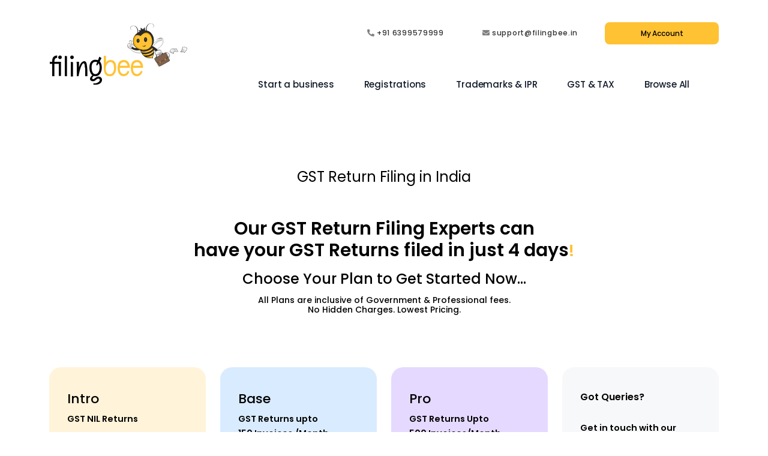

--- FILE ---
content_type: text/html; charset=UTF-8
request_url: https://filingbee.in/gst_return_filing
body_size: 13503
content:
<!DOCTYPE html>
<html lang="en">
	<head>
		<meta charset="utf-8">
		<meta content="width=device-width, initial-scale=1.0" name="viewport">
																				
																						<title> Our GST Return Filing Experts can have your GST Returns filed in just 4 days!</title>
		<meta content="GST Return Filing: An Overview
            As part of the GST regime, businesses have to file their returns monthly, quarterly, and annually using the GST portal maintained by the Government of India. They must provide details" name="description">
		<meta content="FilingBee Keywords" name="keywords">
				
		<meta http-equiv="Expires" content="Tue, 01 Jan 1995 12:12:12 GMT">
		<meta http-equiv="Pragma" content="no-cache">
	
    	<!-- Global site tag (gtag.js) - Google Analytics -->
<!--        <script async src="https://www.googletagmanager.com/gtag/js?id=G-HVTWB0V2Z9"></script>
        <script>
          window.dataLayer = window.dataLayer || [];
          function gtag(){dataLayer.push(arguments);}
          gtag('js', new Date());
        
          gtag('config', 'G-HVTWB0V2Z9');
        </script> -->
        
		<!-- Google Tag Manager -->
		<script>(function(w,d,s,l,i){w[l]=w[l]||[];w[l].push({'gtm.start':
		new Date().getTime(),event:'gtm.js'});var f=d.getElementsByTagName(s)[0],
		j=d.createElement(s),dl=l!='dataLayer'?'&l='+l:'';j.async=true;j.src=
		'https://www.googletagmanager.com/gtm.js?id='+i+dl;f.parentNode.insertBefore(j,f);
		})(window,document,'script','dataLayer','GTM-M6KZH8L');</script>
		<!-- End Google Tag Manager -->

		
	
		<!-- Favicons -->
<!--		<link href="https://filingbee.in/img/FilingBeeLogo.svg" rel="icon">
		<link href="https://filingbee.in/img/FilingBeeLogo.svg" rel="apple-touch-icon"> -->

		<link href="https://filingbee.in/img/fbee-favicon.png" rel="icon" type="image/x-icon">
<!--		<link href="https://filingbee.in/img/fbee-favicon.png" rel="apple-touch-icon" type="image/x-icon"> -->

		<!-- Canonicalization-->
		<link href="https://filingbee.in/index.php/gst_return_filing" rel="canonical">

		<!-- Google Fonts -->
		<!-- Body Font -->
		<link rel="preconnect" href="https://fonts.googleapis.com">
		<link rel="preconnect" href="https://fonts.gstatic.com" crossorigin>
		<link href="https://fonts.googleapis.com/css2?family=Poppins:ital,wght@0,100;0,200;0,300;0,400;0,500;0,600;0,700;0,800;0,900;1,100;1,200;1,300;1,400;1,500;1,600;1,700;1,800;1,900&display=swap" rel="stylesheet">
        <link href="https://fonts.googleapis.com/css2?family=Englebert&display=swap" rel="stylesheet">
		<link href="https://fonts.googleapis.com/css2?family=Lato:ital,wght@0,100;0,300;0,400;0,700;0,900;1,100;1,300;1,400;1,700;1,900&display=swap" rel="stylesheet">

		<!-- Fontawesome Icons -->
		<link rel="stylesheet" href="https://cdnjs.cloudflare.com/ajax/libs/font-awesome/5.15.2/css/all.min.css" integrity="sha512-HK5fgLBL+xu6dm/Ii3z4xhlSUyZgTT9tuc/hSrtw6uzJOvgRr2a9jyxxT1ely+B+xFAmJKVSTbpM/CuL7qxO8w==" crossorigin="anonymous" />

		<!-- Vendor CSS Files -->
		<link href="https://cdn.jsdelivr.net/npm/bootstrap@5.0.2/dist/css/bootstrap.min.css" rel="stylesheet" integrity="sha384-EVSTQN3/azprG1Anm3QDgpJLIm9Nao0Yz1ztcQTwFspd3yD65VohhpuuCOmLASjC" crossorigin="anonymous">
		
		<!-- Website Main CSS File -->
		<link href="https://filingbee.in/css/jquery.mCustomScrollbar.min.css" rel="stylesheet">
		<link href="https://filingbee.in/css/universal.css" rel="stylesheet">
		<link href="https://filingbee.in/css/style.css" rel="stylesheet">
		<link href="https://filingbee.in/css/responsive.css" rel="stylesheet">
		

	</head>


<!-- ==========================================================================  HEAD SECTION COMPLETED ============================================================== -->

<!--	 -->
	

	<!-- ============================= OVERLAY COMPLETED =============================== -->

	

	
	<body>

		<!-- Google Tag Manager (noscript) -->
		<noscript><iframe src="https://www.googletagmanager.com/ns.html?id=GTM-M6KZH8L"
		height="0" width="0" style="display:none;visibility:hidden"></iframe></noscript>
		<!-- End Google Tag Manager (noscript) -->



	<!-- ============================= TOPBAR STARTS =============================== -->

		<section class="topbar">
			<div class="container">
				<div class="row">

			<!-- ============= Main Logo else Blog Logo Starts ==============-->

					
					<div class="col-xxl-4 col-xl-3 col-lg-3 col-8">
						<div class="mainlogo-box">
							<a class="mainlogo-link" href="https://filingbee.in/">
								<h1 class="mainlogo-title">filing<span>bee</span></h1>
								<img class="mainlogo-img" src="https://filingbee.in/img/FilingBeeLogo.svg" alt="Filing Bee Logo" />
							</a>
						</div>		
					</div> 
					<div class="col-4 d-xxl-none d-xl-none d-lg-none">
					    <div class="sidebar-button-box">
                    		<a class="btn btn-primary btn-customized-2 open-menu" href="#" role="button">
                                <i class="fas fa-align-left"></i> <span> MENU</span>
                            </a>
						</div>
					</div>
					
			<!-- ============= Main Logo else Blog Logo Ends ==============-->

					<div class="col-xxl-8 col-xl-9 col-lg-9 d-none d-lg-block">
						<div class="row justify-content-end">
							<div class="col-12 d-none d-lg-block">
							     <div class="row justify-content-end">
							<div class="col-xxl-3 col-xl-3 col-lg-3">
								<div class="topbar-ph-box text-center">
									<a class="topbar-ph-link" href="tel:+916399579999"><i class="fa fa-phone-alt"></i> +91 6399579999</a>
								</div>
							</div>
							<div class="col-xxl-3 col-xl-3 col-lg-3 ps-0">
								<div class="topbar-mail-box text-center">
									<a class="topbar-mail-link" href="/cdn-cgi/l/email-protection#5a292f2a2a35282e1a3c333633343d383f3f743334"><i class="fa fa-envelope" aria-hidden="true"></i> <span class="__cf_email__" data-cfemail="02717772726d707642646b6e6b6c656067672c6b6c">[email&#160;protected]</span></a>
								</div>
							</div>
                             							<div class="col-xxl-3 col-xl-3 col-lg-3">
								<div class="topbar-reglog-box">
																	    <a class="topbar-reglog-link" href="https://filingbee.in/login">My Account</a>
								    								</div>
							</div>
							</div>
								</div>
							<div class="col-12">



			<!-- ===================== MAIN PAGE HEADER NAVIGATION STARTS ==================== -->

		
		
			<header style="margin-top:40px;">
			<div class="container">
				<div class="row justify-content-end">

					
					<div class="col-xxl-12 col-xl-12 col-lg-12 d-none d-lg-block">
						<div class="main-navigation">
							<nav class="navbar navbar-expand-lg">
								<button class="navbar-toggler" type="button" data-bs-toggle="collapse" data-bs-target="#MainNavigation" aria-controls="MainNavigation" aria-expanded="false" aria-label="Toggle navigation">
									<i class="fas fa-bars navbar-toggler-icon"></i>
								</button>
								<div class="collapse navbar-collapse" id="MainNavigation">
									<ul class="navbar-nav">
										<li class="nav-item dropdown">
											<a class="nav-link dropdown-toggle" id="StartABusinessDropdown" role="button" data-bs-toggle="dropdown" aria-expanded="false">Start a business</a>
											<ul class="dropdown-menu" aria-labelledby="StartABusinessDropdown">
												<li><a class="dropdown-item" href="https://filingbee.in/company_registration_in_india">Private Limited Company</a></li>
												<li><a class="dropdown-item" href="https://filingbee.in/llp_registration">LLP</a></li>
												<li><a class="dropdown-item" href="https://filingbee.in/partnership_firm_registration">Partnership Firm</a></li>
												<li><a class="dropdown-item" href="https://filingbee.in/one_person_company_registration">One Person Company (OPC)</a></li>
												<li><a class="dropdown-item" href="https://filingbee.in/sole_proprietorship_registration">Sole Proprietorship</a></li>
											</ul>
										</li>
										<li class="nav-item dropdown">
											<a class="nav-link dropdown-toggle" id="RegistrationDropdown" role="button" data-bs-toggle="dropdown" aria-expanded="false">Registrations</a>
											<ul class="dropdown-menu" aria-labelledby="RegistrationDropdown">
												<li><a class="dropdown-item" href="https://filingbee.in/startup_registration">Startup India Registration</a></li>
												<li><a class="dropdown-item" href="https://filingbee.in/msme_registration_online">MSME Registration</a></li>
												<li><a class="dropdown-item" href="https://filingbee.in/food_license_online">Food License (FSSAI)</a></li>
												<li><a class="dropdown-item" href="https://filingbee.in/trade_license_online">Trade License</a></li>
												<li><a class="dropdown-item" href="https://filingbee.in/professional_tax_registration_online">Professional Tax Registration</a></li>
												<li><a class="dropdown-item" href="https://filingbee.in/iec_online">Import/Export Code</a></li>
												<li><a class="dropdown-item" href="https://filingbee.in/digital_signature_certificate">Digital Signature</a></li>
											</ul>
										</li>
										<li class="nav-item dropdown">
											<a class="nav-link dropdown-toggle" id="TrademarksDropdown" role="button" data-bs-toggle="dropdown" aria-expanded="false">Trademarks & IPR</a>
											<ul class="dropdown-menu" aria-labelledby="TrademarksDropdown">
												<li><a class="dropdown-item" href="https://filingbee.in/trademark_registration_online">Trademark Registration</a></li>
												<li><a class="dropdown-item" href="https://filingbee.in/trademark_objection_reply">Trademark Objection Reply</a></li>
												<li><a class="dropdown-item" href="https://filingbee.in/trademark_opposition">Trademark Opposition</a></li>
												<li><a class="dropdown-item" href="https://filingbee.in/trademark_renewal_online">Trademark Renewal</a></li>
												<li><a class="dropdown-item" href="https://filingbee.in/trademark_assignment">Trademark Assignment</a></li>
												<li><a class="dropdown-item" href="https://filingbee.in/copyright_registration">Copyright Registration</a></li>
											</ul>
										</li>
										<li class="nav-item dropdown">
											<a class="nav-link dropdown-toggle" id="GSTDropdown" role="button" data-bs-toggle="dropdown" aria-expanded="false">GST & TAX</a>
											<ul class="dropdown-menu" aria-labelledby="GSTDropdown">
												<li><a class="dropdown-item" href="https://filingbee.in/register_for_gst">GST Registration</a></li>
												<li><a class="dropdown-item" href="https://filingbee.in/gst_return_filing">GST Return Filing</a></li>
												<li><a class="dropdown-item" href="https://filingbee.in/itr_filing_online">Income Tax Return</a></li>
												<li><a class="dropdown-item" href="https://filingbee.in/tds_return_filing">TDS Return Filing</a></li>
											</ul>
										</li>
										<li class="nav-item">
											<a class="nav-link" href="https://filingbee.in/browse_all">Browse All</a>
										</li>
									</ul>
								</div>
							</nav>
						</div>
					</div>
				</div>
			</div>
		</header>
				
			<!-- ==================== MAIN PAGE HEADER NAVIGATION ENDS ====================== -->		









							</div>


						</div>
					</div>
				</div>
			</div>
		</section>

	<!-- ============================= TOPBAR ENDS =============================== -->




	<!-- ============================= BLOG HEADER STARTS =============================== -->

		
		
		<header>

		</header>
				
	<!-- ============================= BLOG HEADER ENDS =============================== -->		







	<!-- ============================= MOBILE NAVIGATION SIDEBAR STARTS =============================== -->

        <nav class="sidebar d-xxl-none d-xl-none d-lg-none">
			<div class="col-9">
				<div class="mainlogo-box">
					<a class="mainlogo-link" href="https://filingbee.in/">
						<h1 class="mainlogo-title">filing<span>bee</span></h1>
						<img class="mainlogo-img" src="https://filingbee.in/img/FilingBeeLogo.svg" alt="Filing Bee Logo" />
					</a>
				</div>
			</div>
			<div class="col-3">
    			<div class="dismiss">
    				<i class="fas fa-arrow-left"></i>
    			</div>
			</div>
			<div class="col-12">
                <div class="accordion" id="accordionPanelsStayOpenExample">
                  <div class="accordion-item">
                    <h2 class="accordion-header" id="panelsStayOpen-headingOne">
                      <button class="accordion-button collapsed" type="button" data-bs-toggle="collapse" data-bs-target="#panelsStayOpen-collapseOne" aria-expanded="false" aria-controls="panelsStayOpen-collapseOne">
                        Start a business
                      </button>
                    </h2>
                    <div id="panelsStayOpen-collapseOne" class="accordion-collapse collapse" aria-labelledby="panelsStayOpen-headingOne">
                      <div class="accordion-body">
                		<ul class="sidebar-nav-ul">
                			<li><a class="sidebar-nav-list" href="https://filingbee.in/company_registration_in_india">Private Limited Company</a></li>
                			<li><a class="sidebar-nav-list" href="https://filingbee.in/llp_registration">LLP</a></li>
                			<li><a class="sidebar-nav-list" href="https://filingbee.in/partnership_firm_registration">Partnership Firm</a></li>
                			<li><a class="sidebar-nav-list" href="https://filingbee.in/one_person_company_registration">One Person Company (OPC)</a></li>
                			<li><a class="sidebar-nav-list" href="https://filingbee.in/sole_proprietorship_registration">Sole Proprietorship</a></li>
                		</ul>
                      </div>
                    </div>
                  </div>
                  <div class="accordion-item">
                    <h2 class="accordion-header" id="panelsStayOpen-headingTwo">
                      <button class="accordion-button collapsed" type="button" data-bs-toggle="collapse" data-bs-target="#panelsStayOpen-collapseTwo" aria-expanded="false" aria-controls="panelsStayOpen-collapseTwo">
                        Registrations
                      </button>
                    </h2>
                    <div id="panelsStayOpen-collapseTwo" class="accordion-collapse collapse" aria-labelledby="panelsStayOpen-headingTwo">
                      <div class="accordion-body">
                		<ul class="sidebar-nav-ul">
                			<li><a class="sidebar-nav-list" href="https://filingbee.in/startup_registration">Startup India Registration</a></li>
                			<li><a class="sidebar-nav-list" href="https://filingbee.in/msme_registration_online">MSME Registration</a></li>
                			<li><a class="sidebar-nav-list" href="https://filingbee.in/food_license_online">Food License (FSSAI)</a></li>
                			<li><a class="sidebar-nav-list" href="https://filingbee.in/trade_license_online">Trade License</a></li>
                			<li><a class="sidebar-nav-list" href="https://filingbee.in/professional_tax_registration_online">Professional Tax Registration</a></li>
                			<li><a class="sidebar-nav-list" href="https://filingbee.in/iec_online">Import/Export Code</a></li>
                			<li><a class="sidebar-nav-list" href="https://filingbee.in/digital_signature_certificate">Digital Signature</a></li>
                		</ul>
                      </div>
                    </div>
                  </div>
                  <div class="accordion-item">
                    <h2 class="accordion-header" id="panelsStayOpen-headingThree">
                      <button class="accordion-button collapsed" type="button" data-bs-toggle="collapse" data-bs-target="#panelsStayOpen-collapseThree" aria-expanded="false" aria-controls="panelsStayOpen-collapseThree">
                        Trademarks & IPR
                      </button>
                    </h2>
                    <div id="panelsStayOpen-collapseThree" class="accordion-collapse collapse" aria-labelledby="panelsStayOpen-headingThree">
                      <div class="accordion-body">
                		<ul class="sidebar-nav-ul">
                			<li><a class="sidebar-nav-list" href="https://filingbee.in/trademark_registration_online">Trademark Registration</a></li>
                			<li><a class="sidebar-nav-list" href="https://filingbee.in/trademark_objection_reply">Trademark Objection Reply</a></li>
                			<li><a class="sidebar-nav-list" href="https://filingbee.in/trademark_opposition">Trademark Opposition</a></li>
                			<li><a class="sidebar-nav-list" href="https://filingbee.in/trademark_renewal_online">Trademark Renewal</a></li>
                			<li><a class="sidebar-nav-list" href="https://filingbee.in/trademark_assignment">Trademark Assignment</a></li>
                			<li><a class="sidebar-nav-list" href="https://filingbee.in/copyright_registration">Copyright Registration</a></li>
                		</ul>
                      </div>
                    </div>
                  </div>
                  <div class="accordion-item">
                    <h2 class="accordion-header" id="panelsStayOpen-headingFour">
                      <button class="accordion-button collapsed" type="button" data-bs-toggle="collapse" data-bs-target="#panelsStayOpen-collapseFour" aria-expanded="false" aria-controls="panelsStayOpen-collapseFour">
                        GST & TAX
                      </button>
                    </h2>
                    <div id="panelsStayOpen-collapseFour" class="accordion-collapse collapse" aria-labelledby="panelsStayOpen-headingFour">
                      <div class="accordion-body">
                    	<ul class="sidebar-nav-ul">
                    		<li><a class="sidebar-nav-list" href="https://filingbee.in/register_for_gst">GST Registration</a></li>
                    		<li><a class="sidebar-nav-list" href="https://filingbee.in/gst_return_filing">GST Return Filing</a></li>
                    		<li><a class="sidebar-nav-list" href="https://filingbee.in/itr_filing_online">Income Tax Return</a></li>
                    		<li><a class="sidebar-nav-list" href="https://filingbee.in/tds_return_filing">TDS Return Filing</a></li>
                    	</ul>
                      </div>
                    </div>
                  </div>
		  <div class="accordion-item" style="border-bottom:none;">
                    <h2 class="accordion-header" id="panelsStayOpen-headingFive">
                      <button class="accordion-button collapsed" type="button" data-bs-toggle="collapse" data-bs-target="#panelsStayOpen-collapseFive" aria-expanded="false" aria-controls="panelsStayOpen-collapseFive" style="color:#666;">
                        About Us
                      </button>
                    </h2>
                    <div id="panelsStayOpen-collapseFive" class="accordion-collapse collapse" aria-labelledby="panelsStayOpen-headingFive">
                      <div class="accordion-body">
                    	<ul class="sidebar-nav-ul">
				<li><a class="sidebar-nav-list" href="https://filingbee.in/about">About Us</a></li>
                    		<li><a class="sidebar-nav-list" href="https://filingbee.in/blog">Blog</a></li>
                    		<li><a class="sidebar-nav-list" href="https://filingbee.in/partnerwithus">Partner with Us</a></li>
                    		<li><a class="sidebar-nav-list" href="https://filingbee.in/careers">Careers</a></li>
                    		<li><a class="sidebar-nav-list" href="https://filingbee.in/browse_all">Browse All Services</a></li>
                    	</ul>
                      </div>
                    </div>
                  </div>
		  <div class="accordion-item" style="border-bottom:none;">
                    <h2 class="accordion-header" id="panelsStayOpen-headingSix">
                      <button class="accordion-button collapsed" type="button" data-bs-toggle="collapse" data-bs-target="#panelsStayOpen-collapseSix" aria-expanded="false" aria-controls="panelsStayOpen-collapseSix" style="color:#666;">
                        Other
                      </button>
                    </h2>
                    <div id="panelsStayOpen-collapseSix" class="accordion-collapse collapse" aria-labelledby="panelsStayOpen-headingSix">
                      <div class="accordion-body">
                    	<ul class="sidebar-nav-ul">
                    		<li><a class="sidebar-nav-list" href="https://filingbee.in/privacypolicy">Privacy Policy</a></li>
                    		<li><a class="sidebar-nav-list" href="https://filingbee.in/refundpolicy">Refund Policy</a></li>
                    		<li><a class="sidebar-nav-list" href="https://filingbee.in/termsandconditions">Terms & Conditions</a></li>
                    		<li><a class="sidebar-nav-list" href="https://filingbee.in/sitemap">Site Map</a></li>
                    	</ul>
                      </div>
                    </div>
                  </div>
		  <div class="accordion-item" style="border-bottom:none;">
                    <h2 class="accordion-header" id="panelsStayOpen-headingSeven">
                      <button class="accordion-button collapsed" type="button" data-bs-toggle="collapse" data-bs-target="#panelsStayOpen-collapseSeven" aria-expanded="false" aria-controls="panelsStayOpen-collapseSeven" style="color:#666;">
                        Social links
                      </button>
                    </h2>
                    <div id="panelsStayOpen-collapseSeven" class="accordion-collapse collapse" aria-labelledby="panelsStayOpen-headingSeven">
                      <div class="accordion-body">
                    	<ul class="sidebar-nav-ul">
                    		<li><a class="sidebar-nav-list" href="#">Instagram</a></li>
                    		<li><a class="sidebar-nav-list" href="#">Facebook</a></li>
                    		<li><a class="sidebar-nav-list" href="#">LinkedIn</a></li>
                    	</ul>
                      </div>
                    </div>
                  </div>		


                </div>
            </div>

			<div class="col-12">
				<div class="topbar-client-box">
											<a class="topbar-client-link" href="https://filingbee.in/clientpanel"> </a>
								</div>
			</div> 

			<div class="col-12 pb-3">
				<div class="topbar-reglog-box">
									    <a class="topbar-reglog-link" href="https://filingbee.in/login">My Account</a>
				    				</div>
			</div>



			<div class="col-12">
				<div class="row justify-content-center callmail-cat-block" style="padding:0 16px;">
					<div class="col-6 p-0">
						<a class="callmail-cat-box" id="callmail-cat-box1" href="tel:+916399579999" style="margin:0 3px;">
							<div class="row">
								<div class="col-3">
									<div class="callmail-cat-img-box">
										<i class="fas fa-phone-alt"></i>
									</div>
								</div>
								<div class="col-9">
									<div class="callmail-cat-title-box">
										<span class="callmail-cat-title">Call Us</span>
									</div>
								</div>
							</div>
						</a>
					</div>
					<div class="col-6 p-0">
						<a class="callmail-cat-box" id="callmail-cat-box2" href="https://filingbee.in/contact" style="margin:0 3px;">
							<div class="row">
								<div class="col-3">
									<div class="callmail-cat-img-box">
										<i class="fas fa-map-marker-alt" style="color:#fff;"></i>
									</div>
								</div>
								<div class="col-9">
									<div class="callmail-cat-title-box">
										<span class="callmail-cat-title">Reach Us</span>
									</div>
								</div>
							</div>
						</a>
					</div>
				</div>
			</div>

		</nav>


	<!-- ============================= MOBILE NAVIGATION SIDEBAR ENDS =============================== -->		
	    		
		<section class="servicedetails-page-title-section">
			<div class="container">
				<div class="row">
					<div class="col-xxl-12 col-xl-12 col-lg-12">
						<div class="page-title-box">
							<h1 class="page-title">GST Return Filing in India</h1>
							<h2 class="page-title-description-one">Our GST Return Filing Experts can <br/>have your GST Returns filed in just 4 days<span class="text-yellow">!</span></h2>
							<h5 class="page-title-description-two">Choose Your Plan to Get Started Now...</h5>
							<h6 class="page-title-description-three">All Plans are inclusive of Government & Professional fees.<br/>No Hidden Charges. Lowest  Pricing.</h6>
						</div>
					</div>
				</div>
			</div>
		</section>


		<section class="section service-packages-section">
			<div class="container">
				<div class="row">
					<div class="col-xxl-3 col-xl-3 col-lg-3 col-md-12 col-12">
						<div class="service-package-block" id="service-package-prof-block">
							<div class="service-package-title-box">
								<h3 class="service-package-title">Intro</h3>
							</div>
							<div class="service-package-price-box">
								<span class="service-package-price-tagline"> GST NIL Returns</span>
							</div>
							<div class="service-package-details-box">
								<ul class="service-package-details-list">
									<li class="service-package-details">
										<p class="service-package-details-data">
										Expert Consultation
										</p>
									</li>
									<li class="service-package-details">
										<p class="service-package-details-data">
										GST Return Types Excluded<sup>1</sup>
										</p>
									</li>
									<li class="service-package-details">
										<p class="service-package-details-data">
										Data Collection through Tally or any GST/Accounting software/CSV
										</p>
									</li>
									<li class="service-package-details">
										<p class="service-package-details-data">
										Filing of GST Returns Online
										</p>
									</li>
									<li class="service-package-details">
										<p class="service-package-details-data">
										Call, Chat(WA),& Email Support
										</p>
									</li>
									<li class="service-package-details">
										<p class="service-package-details-data">
										Frequent Updates through your filingbee account
										</p>
									</li>
								</ul>
							</div>

							<div class="service-package-price-box text-center">
								<span class="service-package-price-tagline" style="font-weight:normal;">1 Month Plan </span>
								<h4 class="service-package-price" style="display:inline-block;"> ₹ 699/-</h4> 
							</div>
							<div class="service-package-button-box" style="position:unset; display:block;">
							    								<a class="service-package-button" href="https://filingbee.in/Payment/confirm/20/1">Select Plan</a>
																<!--<a class="service-package-button" href="https://filingbee.in//login">Select Plan</a> --> 
															</div>
				<!-- =============================== PLAN 1 END ======================== -->
							<div class="service-package-price-box text-center">
								<span class="service-package-price-tagline" style="font-weight:normal;">1 Quarter Plan </span>
								<h4 class="service-package-price" style="display:inline-block;"> ₹ 2299/-</h4> 
							</div>
							<div class="service-package-button-box" style="position:unset; display:block;">
							    								<a class="service-package-button" href="https://filingbee.in/Payment/confirm/68/1">Select Plan</a>
																<!--<a class="service-package-button" href="https://filingbee.in//login">Select Plan</a> -->
															</div>
				<!-- =============================== PLAN 2 END ======================== -->
							<div class="service-package-price-box text-center">
								<span class="service-package-price-tagline" style="font-weight:normal;">12 Months Plan </span>
								<h4 class="service-package-price" style="display:inline-block;"> ₹ 6299/-</h4> 
							</div>
							<div class="service-package-button-box" style="position:unset; display:block;">
							    								<a class="service-package-button" href="https://filingbee.in/Payment/confirm/69/1">Select Plan</a>
																<!--<a class="service-package-button" href="https://filingbee.in//login">Select Plan</a> --> 
															</div>
				<!-- =============================== PLAN 3 END ======================== -->
						</div>
					</div>
					<div class="col-xxl-3 col-xl-3 col-lg-3 col-md-12 col-12">
						<div class="service-package-block" id="service-package-std-block">
							<div class="service-package-title-box">
								<h3 class="service-package-title">Base</h3>
							</div>
							<div class="service-package-price-box">
<!--								<h4 class="service-package-price">₹ 3299/-</h4> -->
								<span class="service-package-price-tagline"> GST Returns upto <br/>150 Invoices /Month</span>
							</div>
							<div class="service-package-details-box mb-4">
								<ul class="service-package-details-list">
									<li class="service-package-details">
										<p class="service-package-details-data">
										Expert Consultation
										</p>
									</li>
									<li class="service-package-details">
										<p class="service-package-details-data">
										GST Return Types Excluded<sup>1</sup>
										</p>
									</li>
									<li class="service-package-details">
										<p class="service-package-details-data">
										Data Collection through Tally or any GST/Accounting software/CSV
										</p>
									</li>
									<li class="service-package-details">
										<p class="service-package-details-data">
										Filing of GST Returns Online
										</p>
									</li>
									<li class="service-package-details">
										<p class="service-package-details-data">
										Call, Chat(WA),& Email Support
										</p>
									</li>
									<li class="service-package-details">
										<p class="service-package-details-data">
										Frequent Updates through your filingbee account
										</p>
									</li>
								</ul>
							</div>
							<div class="service-package-price-box text-center">
								<span class="service-package-price-tagline" style="font-weight:normal;">1 Month Plan </span>
								<h4 class="service-package-price" style="display:inline-block;"> ₹ 1699/-</h4> 
							</div>
							<div class="service-package-button-box" style="position:unset; display:block;">
							    								<a class="service-package-button" href="https://filingbee.in/Payment/confirm/20/2">Select Plan</a>
																<!--<a class="service-package-button" href="https://filingbee.in//login">Select Plan</a>--> 
															</div>
				<!-- =============================== PLAN 1 END ======================== -->
							<div class="service-package-price-box text-center">
								<span class="service-package-price-tagline" style="font-weight:normal;">1 Quarter Plan </span>
								<h4 class="service-package-price" style="display:inline-block;"> ₹ 3599/-</h4> 
							</div>
							<div class="service-package-button-box" style="position:unset; display:block;">
							    								<a class="service-package-button" href="https://filingbee.in/Payment/confirm/68/2">Select Plan</a>
																<!--<a class="service-package-button" href="https://filingbee.in//login">Select Plan</a> --> 
															</div>
				<!-- =============================== PLAN 2 END ======================== -->
							<div class="service-package-price-box text-center">
								<span class="service-package-price-tagline" style="font-weight:normal;">12 Months Plan </span>
								<h4 class="service-package-price" style="display:inline-block;"> ₹ 12999/-</h4> 
							</div>
							<div class="service-package-button-box" style="position:unset; display:block;">
							    								<a class="service-package-button" href="https://filingbee.in/Payment/confirm/69/2">Select Plan</a>
																<!--<a class="service-package-button" href="https://filingbee.in//login">Select Plan</a> --> 
															</div>
				<!-- =============================== PLAN 3 END ======================== -->
						</div>
					</div>
					<div class="col-xxl-3 col-xl-3 col-lg-3 col-md-12 col-12">
						<div class="service-package-block" id="service-package-ult-block">
							<div class="service-package-title-box">
								<h3 class="service-package-title">Pro</h3>
							</div>
							<div class="service-package-price-box">
<!--								<h4 class="service-package-price">₹ 4199/-</h4> -->
								<span class="service-package-price-tagline">GST Returns Upto <br/>500 Invoices/Month</span>
							</div>
							<div class="service-package-details-box mb-4">
								<ul class="service-package-details-list">
									<li class="service-package-details">
										<p class="service-package-details-data">
										Expert Consultation
										</p>
									</li>
									<li class="service-package-details">
										<p class="service-package-details-data">
										GST Return Types Excluded<sup>1</sup>
										</p>
									</li>
									<li class="service-package-details">
										<p class="service-package-details-data">
										Data Collection through Tally or any GST/Accounting software/CSV
										</p>
									</li>
									<li class="service-package-details">
										<p class="service-package-details-data">
										Filing of GST Returns Online
										</p>
									</li>
									<li class="service-package-details">
										<p class="service-package-details-data">
										Call, Chat(WA),& Email Support
										</p>
									</li>
									<li class="service-package-details">
										<p class="service-package-details-data">
										Frequent Updates through your filingbee account
										</p>
									</li>
								</ul>
							</div>
							<div class="service-package-price-box text-center">
								<span class="service-package-price-tagline" style="font-weight:normal;">1 Month Plan </span>
								<h4 class="service-package-price" style="display:inline-block;"> ₹ 2299/-</h4> 
							</div>
							<div class="service-package-button-box" style="position:unset; display:block;">
							    								<a class="service-package-button" href="https://filingbee.in/Payment/confirm/20/3">Select Plan</a>
																<!--<a class="service-package-button" href="https://filingbee.in//login">Select Plan</a>-->  
															</div>
				<!-- =============================== PLAN 1 END ======================== -->
							<div class="service-package-price-box text-center">
								<span class="service-package-price-tagline" style="font-weight:normal;">1 Quarter Plan </span>
								<h4 class="service-package-price" style="display:inline-block;"> ₹ 5299/-</h4> 
							</div>
							<div class="service-package-button-box" style="position:unset; display:block;">
							    								<a class="service-package-button" href="https://filingbee.in/Payment/confirm/68/3">Select Plan</a>
																<!--<a class="service-package-button" href="https://filingbee.in//login">Select Plan</a>  -->
															</div>
				<!-- =============================== PLAN 2 END ======================== -->
							<div class="service-package-price-box text-center">
								<span class="service-package-price-tagline" style="font-weight:normal;">12 Months Plan </span>
								<h4 class="service-package-price" style="display:inline-block;"> ₹ 16999/-</h4> 
							</div>
							<div class="service-package-button-box" style="position:unset; display:block;">
							    								<a class="service-package-button" href="https://filingbee.in/Payment/confirm/69/3">Select Plan</a>
																<!--<a class="service-package-button" href="https://filingbee.in//login">Select Plan</a>-->  
															</div>
				<!-- =============================== PLAN 3 END ======================== -->
						</div>
					</div>
					<div class="col-12 d-block d-sm-none">
						<div class="service-package-xs-queries-box">
							<a href="https://filingbee.in/offlineservices_contact/20" class="service-package-xs-queries-link" id="weprovide-online-cat-box1">Got Queries?</a>
						</div>
					</div>
					<div class="col-xxl-3 col-xl-3 col-lg-3 col-md-12 col-12 d-none d-sm-block">
						<div class="service-package-block" id="service-package-contact-block">
							<h2 class="service-package-contact-title">Got Queries?</h2>
							<p class="service-package-contact-description">Get in touch with our experts by filling in your details</p>
							<div class="service-package-contact-box">
							
									<span class="service-package-contact-box-span"> </span>
								<form id="gst-filing-form" class="form" method="post" action="https://filingbee.in/gst_return_filing/#gst-filing-form">
									<div class="form-group">
										<label class="form-label" for="exampleInputName">Name</label> 
										<input class="form-control" id="exampleInputName" type="text" name="name" placeholder="Your Name" value="">
									    <span class="service-package-contact-box-span"></span>
									</div>
									<div class="form-group">
										<label class="form-label" for="exampleInputEmail1">Email</label> 
										<input class="form-control" id="exampleInputEmail1" type="email" name="email" placeholder="Your Email" value="">
									    <span class="service-package-contact-box-span"></span>
									</div>
									<input type="hidden" name="service_id" value="20">
									<div class="form-group">
										<label class="form-label" for="exampleInputPhone">Phone Number</label> 
										<input class="form-control" id="exampleInputPhone" type="text" name="phone" placeholder="Your Phone Number" value="">
									    <span class="service-package-contact-box-span"></span>
									</div>
									<button type="submit" class="btn btn-primary" name="contact_submit" value="contact_submit" >Get Started</button>
								</form> 
							</div>
						</div>
					</div>
				</div>
				<div class="row">
				    <div class="col-xxl-12 col-xl-12 col-lg-12">
				        <div class="service-packages-terms-expl-box">
		                     <p class="service-packages-terms-expl-list-content">1. There is an additional fee for filing GSTR 4,9,& 9C</p>
				        </div>
				    </div>    
				</div>
			</div>
		</section>
		
		
		<section class="service-features-section">
			<div class="container">
				<div class="row justify-content-center">
					<div class="col-xxl-7 col-xl-7 col-lg-7 col-md-12">
						<div class="row">
						    <div class="col-xxl-4 col-xl-4 col-lg-4 col-md-4 col-12">
						        <div class="service-features-box">
						            <div class="row">
						                <div class="col-xxl-12 col-xl-12 col-lg-12">
						                    <div class="service-features-img-box">
						                        <img class="service-features-img" src="https://filingbee.in/img/credible.svg" />
						                    </div>
						                </div>
						                <div class="col-xxl-12 col-xl-12 col-lg-12">
						                    <div class="service-features-content-box">
						                        <p class="service-features-content">Your filings are handled by the most trusted  CA, CS & Advocate Network.</p>
						                    </div>
						                </div>
						            </div>
						        </div>
						    </div>
						    <div class="col-xxl-4 col-xl-4 col-lg-4 col-md-4 col-12">
						        <div class="service-features-box">
						            <div class="row">
						                <div class="col-xxl-12 col-xl-12 col-lg-12">
						                    <div class="service-features-img-box">
						                        <img class="service-features-img" src="https://filingbee.in/img/customer-satisfaction.svg" />
						                    </div>
						                </div>
						                <div class="col-xxl-12 col-xl-12 col-lg-12">
						                    <div class="service-features-content-box">
						                        <p class="service-features-content">100%<br/>Seamless Experience Assured!</p>
						                    </div>
						                </div>
						            </div>
						        </div>
						    </div>
						    <div class="col-xxl-4 col-xl-4 col-lg-4 col-md-4 col-12">
						        <div class="service-features-box">
						            <div class="row">
						                <div class="col-xxl-12 col-xl-12 col-lg-12">
						                    <div class="service-features-img-box">
						                        <img class="service-features-img" src="https://filingbee.in/img/cancel-alarm.svg" />
						                    </div>
						                </div>
						                <div class="col-xxl-12 col-xl-12 col-lg-12">
						                    <div class="service-features-content-box">
						                        <p class="service-features-content">Cancel Anytime.<br/> <small>*Before we start drafting your application</small></p>
						                    </div>
						                </div>
						            </div>
						        </div>
						    </div>
						</div>
					</div>
				</div>
			</div>
		</section>
		
		
		<section class="section procedure-section">
			<div class="container">
				<div class="row">
					<div class="col-xxl-12 col-xl-12 col-lg-12 col-md-12">
						<div class="section-heading-box">
							<h2 class="section-heading">As per the following timeline,<br class="d-none d-md-block d-lg-none" /> your selected plan will be processed</h2>
						</div>
					</div>
				</div>
				<div class="row justify-content-center">
					<div class="col-xxl-10 col-xl-10 col-lg-12 col-md-12">
						<div class="procedure-steps-block">
							<div class="row">
								<div class="col-xxl-3 col-xl-3 col-lg-3 col-md-3 col-12">
									<div class="procedure-step-box">
										<div class="procedure-step-img-box">
											<img class="procedure-step-img" src="img/docs-ic.svg" alt="" />
										</div>
										<div class="procedure-step-days-box">
											<span class="procedure-step-days">Day 1-2</span>
										</div>
										<div class="procedure-step-title-box">
											<h4 class="procedure-step-title">Collect</h4>
										</div>
										<div class="procedure-step-content-box">
											<p class="procedure-step-content">We collect the necessary information through the prescribed format for GST Return Filing.</p>
										</div>
									</div>
								</div>
								<div class="col-xxl-3 col-xl-3 col-lg-3 col-md-3 col-12">
									<div class="procedure-step-box">
										<div class="procedure-step-img-box">
											<img class="procedure-step-img" src="img/draft-ic.svg" alt="" />
										</div>
										<div class="procedure-step-days-box">
											<span class="procedure-step-days">Day 3-4</span>
										</div>
										<div class="procedure-step-title-box">
											<h4 class="procedure-step-title">Draft</h4>
										</div>
										<div class="procedure-step-content-box">
											<p class="procedure-step-content">We reconcile the information & Prepare GST Return. Tax payment  by the taxpayer (if applicable)</p>
										</div>
									</div>
								</div>
								<div class="col-xxl-3 col-xl-3 col-lg-3 col-md-3 col-12">
									<div class="procedure-step-box">
										<div class="procedure-step-img-box">
											<img class="procedure-step-img" src="img/process-ic.svg" alt="" />
										</div>
										<div class="procedure-step-days-box">
											<span class="procedure-step-days">Day 5-6</span>
										</div>
										<div class="procedure-step-title-box">
											<h4 class="procedure-step-title">Process</h4>
										</div>
										<div class="procedure-step-content-box">
											<p class="procedure-step-content">We proceed to submit the GST  Return Online & share the acknowledgment with you.</p>
										</div>
									</div>
								</div>
								<div class="col-xxl-3 col-xl-3 col-lg-3 col-md-3 col-12">
									<div class="procedure-step-box" id="procedure-step-box4">
										<div class="procedure-step-img-box">
											<img class="procedure-step-img" src="img/final-ic.svg" alt="" />
										</div>
										<div class="procedure-step-days-box">
											<span class="procedure-step-days">-</span>
										</div>
										<div class="procedure-step-title-box">
											<h4 class="procedure-step-title">Finally</h4>
										</div>
										<div class="procedure-step-content-box">
											<p class="procedure-step-content">Government processing time.</p>
										</div>
									</div>
								</div>
							</div>
						</div>
					</div>
				</div>
			</div>
		</section>


		<section class="section service-description-section">
			<div class="container">
				<div class="row">
					<div class="col-xxl-12 col-xl-12 col-lg-12">
						<div class="section-heading-box">
							<h2 class="section-heading">GST Return Filing: An Overview</h2>
						</div>
					</div>
				</div>
				<div class="row justify-content-center">
					<div class="col-xxl-10 col-xl-10 col-lg-10 col-md-12">
						<div class="service-description-content-box">
							<p class="service-description-content mt-0">As part of the GST regime, businesses have to file their returns monthly, quarterly, and annually using the GST portal maintained by the Government of India. They must provide details of the sales and purchases of goods and services as well as the taxes collected and paid for GST Return Filing.</p>
							
                            <p class="service-description-content">The GST return is a document where the taxpayer (each GSTIN) reports all income, sales, expenses, and purchases submitted to the tax authority. Tax authorities use this to calculate their net tax liability.</p>
                            
                            <p class="service-description-content">Under GST, a registered dealer has to file GST returns that broadly include:
                                <ul style="list-style:disc; font-size:90%; display:inline-block; margin-left:50px;">
                                    <li>Purchases</li>
                                    <li>Sales</li>
                                    <li>Output GST (On sales)</li>
                                    <li>Input tax credit (GST paid on purchases)</li>
                                </ul>
                            </p>
                            
                            <p class="service-description-content">A comprehensive income tax system in India, such as GST, will ensure that taxes are processed transparently and straightforwardly. Individuals will file GST returns on four forms: supplies, purchases, monthly returns, and annual returns. Those who have opted for a composition scheme will have to file quarterly returns. The filing of all returns will be done online.</p>
						</div>
					</div>
				</div>
			</div>
		</section>
		
		
		<section class="section features-section">
			<div class="container">
				<div class="row">
					<div class="col-xxl-12 col-xl-12 col-lg-12">
						<div class="section-heading-box">
							<h2 class="section-heading"> What are the benefits of GST Return Filing?</h2>
						</div>
					</div>
				</div>
				<div class="row justify-content-center features-cat-block">
					<div class="col-xxl-5 col-xl-5 col-lg-6 col-md-10 col-12">
						<div class="features-cat-box" id="features-cat-box1">
							<div class="row">
								<div class="col-xxl-2 col-xl-2 col-lg-2 col-md-2 col-3">
									<div class="features-cat-img-box">
										<img class="features-cat-img" id="features-cat-img1" src="img/icons/gsttax/gstreturns/1cascade.svg" alt="" />
									</div>
								</div>
								<div class="col-xxl-10 col-xl-10 col-lg-10 col-md-9 col-12">
									<div class="row">
										<div class="col-xxl-12 col-xl-12 col-lg-12">
											<div class="features-cat-title-box">
												<h3 class="features-cat-title">GST eliminates cascade effects</h3>
											</div>
										</div>
										<div class="col-xxl-12 col-xl-12 col-lg-12">
											<div class="features-cat-content-box">
												<p class="features-cat-content"> In the past, tax on tax was often paid for a single transaction. GST eliminated several taxes such as central excise duty, service tax, customs duty, and state-level value-added tax, so you are no longer subject to paying taxes on taxes. You save money this way.</p>
											</div>
										</div>
									</div>
								</div>
							</div>
						</div>
					</div>
					<div class="col-xxl-5 col-xl-5 col-lg-6 col-md-10 col-12">
						<div class="features-cat-box" id="features-cat-box2">
							<div class="row">
								<div class="col-xxl-2 col-xl-2 col-lg-2 col-md-2 col-3">
									<div class="features-cat-img-box">
										<img class="features-cat-img" id="features-cat-img2" src="img/icons/gsttax/gstreturns/2organized.svg" alt="" />
									</div>
								</div>
								<div class="col-xxl-10 col-xl-10 col-lg-10 col-md-9 col-12">
									<div class="row">
										<div class="col-xxl-12 col-xl-12 col-lg-12">
											<div class="features-cat-title-box">
												<h3 class="features-cat-title">Organized system</h3>
											</div>
										</div>
										<div class="col-xxl-12 col-xl-12 col-lg-12">
											<div class="features-cat-content-box">
												<p class="features-cat-content">The tax filing system was disorganized before GST. As a result of introducing GST, all taxes are now paid online, and significant hassles associated with filing taxes have been eliminated.</p>
											</div>
										</div>
									</div>
								</div>
							</div>
						</div>
					</div>
					<div class="col-xxl-5 col-xl-5 col-lg-6 col-md-10 col-12">
						<div class="features-cat-box" id="features-cat-box3">
							<div class="row">
								<div class="col-xxl-2 col-xl-2 col-lg-2 col-md-2 col-3">
									<div class="features-cat-img-box">
										<img class="features-cat-img" id="features-cat-img3" src="img/icons/gsttax/gstreturns/3.svg" alt="" />
									</div>
								</div>
								<div class="col-xxl-10 col-xl-10 col-lg-10 col-md-9 col-12">
									<div class="row">
										<div class="col-xxl-12 col-xl-12 col-lg-12">
											<div class="features-cat-title-box">
												<h3 class="features-cat-title">Seamless flow of ITC</h3>
											</div>
										</div>
										<div class="col-xxl-12 col-xl-12 col-lg-12">
											<div class="features-cat-content-box">
												<p class="features-cat-content">A supplier's tax already paid is deducted from its tax liability. It is possible to pass on the Input Tax Credit to the buyer only if the tax paid and collected transaction is recorded by filing a return by both parties. If a return is not filed on time, the registered person cannot claim the input credit.</p>
											</div>
										</div>
									</div>
								</div>
							</div>
						</div>
					</div>
					<div class="col-xxl-5 col-xl-5 col-lg-6 col-md-10 col-12">
						<div class="features-cat-box" id="features-cat-box4">
							<div class="row">
								<div class="col-xxl-2 col-xl-2 col-lg-2 col-md-2 col-3">
									<div class="features-cat-img-box">
										<img class="features-cat-img" id="features-cat-img4" src="img/icons/gsttax/gstreturns/4avoid.svg" alt="" />
									</div>
								</div>
								<div class="col-xxl-10 col-xl-10 col-lg-10 col-md-9 col-12">
									<div class="row">
										<div class="col-xxl-12 col-xl-12 col-lg-12">
											<div class="features-cat-title-box">
												<h3 class="features-cat-title">Avoid penalties and interest.</h3>
											</div>
										</div>
										<div class="col-xxl-12 col-xl-12 col-lg-12">
											<div class="features-cat-content-box">
												<p class="features-cat-content"> For each day the return is delayed until the actual filing date, the taxpayer will be charged a late fee of Rs. 50. To avoid such heavy penalties, the return must be filed as soon as possible. To avoid the late fee of Rs.20 for each day the return is delayed, even taxpayers with no tax liability must file their returns. The outstanding tax is subject to 18% interest per annum.</p>
											</div>
										</div>
									</div>
								</div>
							</div>
						</div>
					</div>
				</div>
			</div>
		</section>
		

		
		
		<section class="section trademarks-section">
			<div class="container">
				<div class="row justify-content-center trademarks-cat-block">
					<div class="col-xxl-4 col-xl-4 col-lg-4 col-md-12 col-12 d-block">
						<div class="trademarks-cat-box" id="trademarks-cat-box">
							<div class="row">
								<div class="col-xxl-12 col-xl-12 col-lg-12">
									<div class="trademarks-cat-title-box">
										<h3 class="trademarks-cat-title">Types of GST Return Filing</h3>
									</div>
								</div>
								<div class="col-xxl-12 col-xl-12 col-lg-12">
									<div class="trademarks-cat-content-box">
										<p class="trademarks-cat-content">In accordance with the nature of the transactions, the GSTN has prescribed different types of forms for return filing.</p>
									</div>
								</div>
							</div>
						</div>
					</div>
					<div class="col-xxl-4 col-xl-4 col-lg-4 col-md-10 col-12">
						<div class="trademarks-cat-box" id="trademarks-cat-box1">
							<div class="row">
								<div class="col-xxl-12 col-xl-12 col-lg-12">
									<div class="trademarks-cat-title-box">
										<h3 class="trademarks-cat-title">GSTR - 1</h3>
									</div>
								</div>
								<div class="col-xxl-12 col-xl-12 col-lg-12">
									<div class="trademarks-cat-content-box">
										<p class="trademarks-cat-content">Details of outward supplies</p>
									</div>
								</div>
							</div>
						</div>
					</div>
					<div class="col-xxl-4 col-xl-4 col-lg-4 col-md-10 col-12">
						<div class="trademarks-cat-box" id="trademarks-cat-box2">
							<div class="row">
								<div class="col-xxl-12 col-xl-12 col-lg-12">
									<div class="trademarks-cat-title-box">
										<h3 class="trademarks-cat-title">GSTR - 3</h3>
									</div>
								</div>
								<div class="col-xxl-12 col-xl-12 col-lg-12">
									<div class="trademarks-cat-content-box">
										<p class="trademarks-cat-content">Finalised details of the supplies with payment of taxes</p>
									</div>
								</div>
							</div>
						</div>
					</div>
					<div class="col-xxl-4 col-xl-4 col-lg-4 col-md-10 col-12">
						<div class="trademarks-cat-box" id="trademarks-cat-box3">
							<div class="row">
								<div class="col-xxl-12 col-xl-12">
									<div class="trademarks-cat-title-box">
										<h3 class="trademarks-cat-title">GSTR-3B</h3>
									</div>
								</div>
								<div class="col-xxl-12 col-xl-12">
									<div class="trademarks-cat-content-box">
										<p class="trademarks-cat-content">Tax return in which the taxpayer declares their outward supplies along with their input tax credit and pays the tax due.</p>
									</div>
								</div>
							</div>
						</div>
					</div>
					<div class="col-xxl-4 col-xl-4 col-lg-4 col-md-10 col-12">
						<div class="trademarks-cat-box" id="trademarks-cat-box4">
							<div class="row">
								<div class="col-xxl-12 col-xl-12">
									<div class="trademarks-cat-title-box">
										<h3 class="trademarks-cat-title">GSTR - 4</h3>
									</div>
								</div>
								<div class="col-xxl-12 col-xl-12">
									<div class="trademarks-cat-content-box">
										<p class="trademarks-cat-content">Quarterly return by Composition Taxpayers</p>
									</div>
								</div>
							</div>
						</div>
					</div>
					<div class="col-xxl-4 col-xl-4 col-lg-4 col-md-10 col-12">
						<div class="trademarks-cat-box" id="trademarks-cat-box1">
							<div class="row">
								<div class="col-xxl-12 col-xl-12 col-lg-12">
									<div class="trademarks-cat-title-box">
										<h3 class="trademarks-cat-title">CMP-08</h3>
									</div>
								</div>
								<div class="col-xxl-12 col-xl-12 col-lg-12">
									<div class="trademarks-cat-content-box">
										<p class="trademarks-cat-content">Statement-cum-challan for tax payments by taxpayers under the composition scheme.</p>
									</div>
								</div>
							</div>
						</div>
					</div>
					<div class="col-xxl-4 col-xl-4 col-lg-4 col-md-10 col-12">
						<div class="trademarks-cat-box" id="trademarks-cat-box2">
							<div class="row">
								<div class="col-xxl-12 col-xl-12 col-lg-12">
									<div class="trademarks-cat-title-box">
										<h3 class="trademarks-cat-title">GSTR - 5</h3>
									</div>
								</div>
								<div class="col-xxl-12 col-xl-12 col-lg-12">
									<div class="trademarks-cat-content-box">
										<p class="trademarks-cat-content">Return by Non-Resident Foreign Taxpayer</p>
									</div>
								</div>
							</div>
						</div>
					</div>
					<div class="col-xxl-4 col-xl-4 col-lg-4 col-md-10 col-12">
						<div class="trademarks-cat-box" id="trademarks-cat-box3">
							<div class="row">
								<div class="col-xxl-12 col-xl-12">
									<div class="trademarks-cat-title-box">
										<h3 class="trademarks-cat-title">GTSR - 6</h3>
									</div>
								</div>
								<div class="col-xxl-12 col-xl-12">
									<div class="trademarks-cat-content-box">
										<p class="trademarks-cat-content">Monthly return by Input Tax Distributor (ISD)</p>
									</div>
								</div>
							</div>
						</div>
					</div>
					<div class="col-xxl-4 col-xl-4 col-lg-4 col-md-10 col-12">
						<div class="trademarks-cat-box" id="trademarks-cat-box4">
							<div class="row">
								<div class="col-xxl-12 col-xl-12">
									<div class="trademarks-cat-title-box">
										<h3 class="trademarks-cat-title">GSTR - 7</h3>
									</div>
								</div>
								<div class="col-xxl-12 col-xl-12">
									<div class="trademarks-cat-content-box">
										<p class="trademarks-cat-content">Monthly return by the Tax deductor</p>
									</div>
								</div>
							</div>
						</div>
					</div>
					<div class="col-xxl-4 col-xl-4 col-lg-4 col-md-10 col-12">
						<div class="trademarks-cat-box" id="trademarks-cat-box4">
							<div class="row">
								<div class="col-xxl-12 col-xl-12">
									<div class="trademarks-cat-title-box">
										<h3 class="trademarks-cat-title">GSTR - 8</h3>
									</div>
								</div>
								<div class="col-xxl-12 col-xl-12">
									<div class="trademarks-cat-content-box">
										<p class="trademarks-cat-content">Monthly return by an e-commerce operator</p>
									</div>
								</div>
							</div>
						</div>
					</div>
					<div class="col-xxl-4 col-xl-4 col-lg-4 col-md-10 col-12">
						<div class="trademarks-cat-box" id="trademarks-cat-box4">
							<div class="row">
								<div class="col-xxl-12 col-xl-12">
									<div class="trademarks-cat-title-box">
										<h3 class="trademarks-cat-title">GSTR - 9</h3>
									</div>
								</div>
								<div class="col-xxl-12 col-xl-12">
									<div class="trademarks-cat-content-box">
										<p class="trademarks-cat-content">GST Annual Return for normal taxpayers</p>
									</div>
								</div>
							</div>
						</div>
					</div>
					<div class="col-xxl-4 col-xl-4 col-lg-4 col-md-10 col-12">
						<div class="trademarks-cat-box" id="trademarks-cat-box4">
							<div class="row">
								<div class="col-xxl-12 col-xl-12">
									<div class="trademarks-cat-title-box">
										<h3 class="trademarks-cat-title">GSTR-10</h3>
									</div>
								</div>
								<div class="col-xxl-12 col-xl-12">
									<div class="trademarks-cat-content-box">
										<p class="trademarks-cat-content">Taxpayer's final GST return if registration has been cancelled.</p>
									</div>
								</div>
							</div>
						</div>
					</div>
					<div class="col-xxl-4 col-xl-4 col-lg-4 col-md-10 col-12">
						<div class="trademarks-cat-box" id="trademarks-cat-box4">
							<div class="row">
								<div class="col-xxl-12 col-xl-12">
									<div class="trademarks-cat-title-box">
										<h3 class="trademarks-cat-title">GSTR-11</h3>
									</div>
								</div>
								<div class="col-xxl-12 col-xl-12">
									<div class="trademarks-cat-content-box">
										<p class="trademarks-cat-content">Details of inward supplies to be furnished by a person having UIN and claiming a refund</p>
									</div>
								</div>
							</div>
						</div>
					</div>
				</div>
			</div>
		</section>
		
		
		<section class="section docsreq-section">
			<div class="container">
				<div class="row">
					<div class="col-xxl-12 col-xl-12">
						<div class="section-heading-box">
							<h2 class="section-heading">List of Documents Required for<br class="d-none d-md-block d-lg-none" /> GST Return Filing</h2>
						</div>
					</div>
				</div>
				<div class="row justify-content-center docsreq-cat-block">
					<div class="col-xxl-6 col-xl-6 col-lg-6 col-md-10 col-12">
						<div class="docsreq-cat-box" id="docsreq-cat-box1">
							<div class="row">
								<div class="col-xxl-2 col-xl-2 col-lg-2 col-md-2 col-2">
									<div class="docsreq-cat-img-box">
										<img class="docsreq-cat-img" id="features-cat-img4" src="img/doc_ic.svg" alt="" />
									</div>
								</div>
								<div class="col-xxl-12 col-xl-12 col-lg-12">
									<div class="docsreq-cat-content-box">
									    <h5>Applicant Documents</h5>
										<ul class="docsreq-cat-content-listing">
											<li class="docsreq-cat-content-list"><p class="docsreq-cat-content-list-content">GST Registration Certificate</p></li>
											<li class="docsreq-cat-content-list"><p class="docsreq-cat-content-list-content">DSC of Authorised Director/Partner</p></li>
										</ul>
									</div>
								</div>
							</div>
						</div>
					</div>
					<div class="col-xxl-6 col-xl-6 col-lg-6 col-md-10 col-12">
						<div class="docsreq-cat-box" id="docsreq-cat-box2">
							<div class="row">
								<div class="col-xxl-2 col-xl-2 col-lg-2 col-md-2 col-2">
									<div class="docsreq-cat-img-box">
										<img class="docsreq-cat-img" id="features-cat-img4" src="img/doc_ic.svg" alt="" />
									</div>
								</div>
								<div class="col-xxl-12 col-xl-12 col-lg-12">
									<div class="docsreq-cat-content-box">
									    <h5>Supporting Documents</h5>
										<ul class="docsreq-cat-content-listing">
											<li class="docsreq-cat-content-list"><p class="docsreq-cat-content-list-content">Consolidated data as per the prescribed format </p></li>
											<li class="docsreq-cat-content-list"><p class="docsreq-cat-content-list-content">Invoices/Data  of the inward and outward  supplies</p></li>
										</ul>
									</div>
								</div>
							</div>
						</div>
					</div>
				</div>
				<div class="row">
				    <div class="col-xxl-12 col-xl-12">
				        <div class="docsreq-note-box">
				            <h5 class="docsreq-note-title">NOTE:</h5>
				            <p class="docsreq-note-description">*We will collect additional documents based on the information you provided to the filingbee.</p>
				        </div>
				    </div>    
				</div>
			</div>
		</section>
		
		
		<section class="section faq-section">
			<div class="container">
				<div class="row">
					<div class="col-xxl-12 col-xl-12">
						<div class="section-heading-box">
							<h2 class="section-heading">Here Are Some Frequently Asked Questions</h2>
						</div>
					</div>
				</div>
				<div class="row justify-content-center faq-cat-block">
					<div class="col-xxl-10 col-xl-10 col-lg-10 col-12">
						<div class="faq-cat-box" id="faq-cat-box">
							<div class="accordion" id="accordionExample">
								<div class="accordion-item">
									<h2 class="accordion-header" id="headingOne">
										<button class="accordion-button collapsed" type="button" data-bs-toggle="collapse" data-bs-target="#collapseOne" aria-expanded="false" aria-controls="collapseOne">
    										Are GST returns required to be filed every month?
										</button>
									</h2>
									<div id="collapseOne" class="accordion-collapse collapse" aria-labelledby="headingOne" data-bs-parent="#accordionExample">
										<div class="accordion-body">
											Every registered taxpayer must file GSTR-1 every month. The QRMP scheme, on the other hand, requires you to file quarterly returns only.
										</div>
									</div>
								</div>
								<div class="accordion-item">
									<h2 class="accordion-header" id="headingTwo">
										<button class="accordion-button collapsed" type="button" data-bs-toggle="collapse" data-bs-target="#collapseTwo" aria-expanded="false" aria-controls="collapseTwo">
    										Does GST have to be paid every month?
										</button>
									</h2>
									<div id="collapseTwo" class="accordion-collapse collapse" aria-labelledby="headingTwo" data-bs-parent="#accordionExample">
										<div class="accordion-body">
											Each month, GST has to be paid by the due date. Paying GST is the first step, followed by filing returns.
										</div>
									</div>
								</div>
								<div class="accordion-item">
									<h2 class="accordion-header" id="headingThree">
										<button class="accordion-button collapsed" type="button" data-bs-toggle="collapse" data-bs-target="#collapseThree" aria-expanded="false" aria-controls="collapseThree">
										    What is an E-way Bill?
										</button>
									</h2>
									<div id="collapseThree" class="accordion-collapse collapse" aria-labelledby="headingThree" data-bs-parent="#accordionExample">
										<div class="accordion-body">
											GST registered persons are required to obtain an EWay Bill when they move goods via vehicles over Rs. 50,000 in value. The e-Way Bill Portal (https://ewaybillgst.gov.in/) allows you to register for e-Way bills.
										</div>
									</div>
								</div>
								<div class="accordion-item">
									<h2 class="accordion-header" id="headingFour">
										<button class="accordion-button collapsed" type="button" data-bs-toggle="collapse" data-bs-target="#collapseFour" aria-expanded="false" aria-controls="collapseFour">
    										What is a taxable event under GST?
										</button>
									</h2>
									<div id="collapseFour" class="accordion-collapse collapse" aria-labelledby="headingFour" data-bs-parent="#accordionExample">
										<div class="accordion-body">
											GST considers any supply of taxable goods or services as a taxable event, whether for a consideration or not. These include sales, transfers, barter, exchanges, licenses, rentals, leases, and disposal.
										</div>
									</div>
								</div>
								<div class="accordion-item">
									<h2 class="accordion-header" id="headingFive">
										<button class="accordion-button collapsed" type="button" data-bs-toggle="collapse" data-bs-target="#collapseFive" aria-expanded="false" aria-controls="collapseFive">
    										How does the QRMP scheme work?
										</button>
									</h2>
									<div id="collapseFive" class="accordion-collapse collapse" aria-labelledby="headingFive" data-bs-parent="#accordionExample">
										<div class="accordion-body">
											QRMP is available to registered taxpayers with a turnover of less than or equal to 5 crores in the previous financial year. By adopting this scheme, businesses will be allowed to file quarterly rather than monthly. Every month, taxes must be paid.
										</div>
									</div>
								</div>
								<div class="accordion-item">
									<h2 class="accordion-header" id="headingSix">
										<button class="accordion-button collapsed" type="button" data-bs-toggle="collapse" data-bs-target="#collapseSix" aria-expanded="false" aria-controls="collapseSix">
    										Is it possible to revise the GST returns?
										</button>
									</h2>
									<div id="collapseSix" class="accordion-collapse collapse" aria-labelledby="headingSix" data-bs-parent="#accordionExample">
										<div class="accordion-body">
											GST returns cannot be revised. Therefore, it is advised to hire professionals to file your taxes. There can be changes made to the information in the next period's amendment section.
										</div>
									</div>
								</div>
								<div class="accordion-item">
									<h2 class="accordion-header" id="headingSeven">
										<button class="accordion-button collapsed" type="button" data-bs-toggle="collapse" data-bs-target="#collapseSeven" aria-expanded="false" aria-controls="collapseSeven">
    										To file an online GST return, what information is needed?
										</button>
									</h2>
									<div id="collapseSeven" class="accordion-collapse collapse" aria-labelledby="headingSeven" data-bs-parent="#accordionExample">
										<div class="accordion-body">
											To upload the return, the prescribed information from the invoices, including the HSN codes for the suppliers of the goods and the accounting codes for the suppliers of the services, must be included.  During the reporting period, you must have information on any sales, purchases, and expenditures that occurred.
										</div>
									</div>
								</div>
								<div class="accordion-item">
									<h2 class="accordion-header" id="headingEight">
										<button class="accordion-button collapsed" type="button" data-bs-toggle="collapse" data-bs-target="#collapseEight" aria-expanded="false" aria-controls="collapseEight">
    										Is there a process I have to follow to file GST returns for each month (with filingbee. in)?
										</button>
									</h2>
									<div id="collapseEight" class="accordion-collapse collapse" aria-labelledby="headingEight" data-bs-parent="#accordionExample">
										<div class="accordion-body">
                                            A client is required to provide transactional details every month. In the filingbee shared format, this must be done manually. One can also opt to extract data from the accounting software (GST Ready Software), and after a thorough review, the experts will file the GST return.
										</div>
									</div>
								</div>
								<div class="accordion-item">
									<h2 class="accordion-header" id="headingNine">
										<button class="accordion-button collapsed" type="button" data-bs-toggle="collapse" data-bs-target="#collapseNine" aria-expanded="false" aria-controls="collapseNine">
    										I operate an e-commerce business. How should I file my GST returns?
										</button>
									</h2>
									<div id="collapseNine" class="accordion-collapse collapse" aria-labelledby="headingNine" data-bs-parent="#accordionExample">
										<div class="accordion-body">
											You must file the GSTR-8 return if you allow suppliers to sell goods and services through your site. Individuals who use their website to sell their products or services need not file this return. Before the 10th of next month, the GSTR-8 must be filed.
										</div>
									</div>
								</div>
								<div class="accordion-item">
									<h2 class="accordion-header" id="headingTen">
										<button class="accordion-button collapsed" type="button" data-bs-toggle="collapse" data-bs-target="#collapseTen" aria-expanded="false" aria-controls="collapseTen">
    										If my vendor does not upload my invoice into their GSTR-1, what should I do?
										</button>
									</h2>
									<div id="collapseTen" class="accordion-collapse collapse" aria-labelledby="headingTen" data-bs-parent="#accordionExample">
										<div class="accordion-body">
											Make sure your GSTR-2 includes the purchase. The GSTR-1A of your vendor will reflect the mismatch between your GSTR-1 and GSTR-2. Your vendor will be able to update their GSTR-1 and GSTR-1A and identify any mismatches between their GSTR-2 and the GSTR-1A. You will receive an automatic update to your GSTR-1 once your vendor accepts the changes shown in the GSTR-1A.
										</div>
									</div>
								</div>
								<div class="accordion-item">
									<h2 class="accordion-header" id="headingEleven">
										<button class="accordion-button collapsed" type="button" data-bs-toggle="collapse" data-bs-target="#collapseEleven" aria-expanded="false" aria-controls="collapseEleven">
    										Following GST registration, when are the GST returns due?
										</button>
									</h2>
									<div id="collapseEleven" class="accordion-collapse collapse" aria-labelledby="headingEleven" data-bs-parent="#accordionExample">
										<div class="accordion-body">
											A registered dealer is required to file these returns:
                                            <ul class="faq-cat-content-listing">
                                                <li>Monthly Return:<br/>Within the due date prescribed for each month, every registered taxable person must submit an electronic return detailing inward and outward supplies of goods and services, input tax credits, tax payable, and tax paid.</li>
                                                <li>Return for composition scheme:<br/>For every quarter or part thereof, dealers paying tax under the composition scheme must electronically submit their returns within 18 days of the end of the quarter.</li>
                                                <li>TDS return: <br/>Dealers who must deduct taxes at source must file a return electronically within 10 days after the end of the month in which the deduction was made.</li>
                                            </ul><br/>
                                            Returns for input service distributors:<br/>
                                            Within 13 days after the end of each calendar month or part thereof, each input service distributor is required to file an e-return.
                                            <ul class="faq-cat-content-listing">
                                                <li>First Return:<br/>In the month in which the registration is granted, every registered taxable person who pays CGST/SGST on intrastate supplies of goods and/or services shall file their first return until the end of the month in which the registration was granted.</li>
                                                <li>Annual return: <br/>Each registered taxable person must file an annual return each year. Following the end of the particular financial year, you must do this by or before the 31st of December.</li>
                                                <li>Final return: <br/>An individual whose registration is cancelled must file a final return within 3 months of the cancellation order date or the date of cancellation, whichever is later, in a prescribed form.</li>
                                            </ul>
										</div>
									</div>
								</div>
								<div class="accordion-item">
									<h2 class="accordion-header" id="headingTwelve">
										<button class="accordion-button collapsed" type="button" data-bs-toggle="collapse" data-bs-target="#collapseTwelve" aria-expanded="false" aria-controls="collapseTwelve">
    										How is the GST supply date determined?
										</button>
									</h2>
									<div id="collapseTwelve" class="accordion-collapse collapse" aria-labelledby="headingTwelve" data-bs-parent="#accordionExample">
										<div class="accordion-body">
											When goods are delivered, the earliest of the following shall apply:
                                            <ul class="faq-cat-content-listing">
                                                <li>Date of invoice issuance by the supplier or;</li>
                                                <li>The last date by which the invoice must be issued, as per the prescribed period;</li>
                                                <li>Date when a supplier enters a payment in their books;</li>
                                                <li>Date when the payment is credited to their bank account</li>
                                            </ul>
                                            The time of supply of services shall be the earliest of the following:<br/>
                                            Case:1 Invoices issued within the stipulated time frame
                                            <ul class="faq-cat-content-listing">
                                                <li>Date of invoice issuance by the supplier or;</li>
                                                <li>Date on which the supplier enters a payment in their books of account or;</li>
                                                <li>Date of crediting the payment to his bank account</li>
                                            </ul>
                                            Case:2 Where an invoice is not issued within the prescribed time frame
                                            <ul class="faq-cat-content-listing">
                                                <li>The date the service is rendered;</li>
                                                <li>The date on which the supplier enters a payment into their accounting books;</li>
                                                <li>Date of crediting the funds to their account</li>
                                            </ul>
                                            The time of supply of goods or services under reverse charge shall be the earlier of:
                                            <ul class="faq-cat-content-listing">
                                                <li>Date of receipt of goods (This is only in connection with the supply of goods and not services);</li>
                                                <li>Date of entry in the books of account of the receiver;</li>
                                                <li>30 days after the date of invoice issued by the supplier. (In case of service supply, the date immediately following 60 days from the date of invoice issued will be used.)</li>
                                            </ul>
										</div>
									</div>
								</div>
								<div class="accordion-item">
									<h2 class="accordion-header" id="headingThirteen">
										<button class="accordion-button collapsed" type="button" data-bs-toggle="collapse" data-bs-target="#collapseThirteen" aria-expanded="false" aria-controls="collapseThirteen">
    										Following GST registration, when are the GST returns due?
										</button>
									</h2>
									<div id="collapseThirteen" class="accordion-collapse collapse" aria-labelledby="headingThirteen" data-bs-parent="#accordionExample">
										<div class="accordion-body">
										    A registered dealer is required to file these returns:
                                            <ul class="faq-cat-content-listing">
                                                <li>Monthly Return:<br/> Within the due date prescribed for each month, every registered taxable person must submit an electronic return detailing inward and outward supplies of goods and services, input tax credits, tax payable, and tax paid.</li>
                                                <li>Return for composition scheme: <br/> For every quarter or part thereof, dealers paying tax under the composition scheme must electronically submit their returns within 18 days of the end of the quarter.</li>
                                                <li>TDS return: <br/>Dealers who must deduct taxes at source must file a return electronically within 10 days after the end of the month in which the deduction was made.</li>
                                            </ul>
                                            Returns for input service distributors:<br/> Within 13 days after the end of each calendar month or part thereof, each input service distributor is required to file an e-return.
                                            <ul class="faq-cat-content-listing">
                                                <li>First Return:<br/> In the month in which the registration is granted, every registered taxable person who pays CGST/SGST on intrastate supplies of goods and/or services shall file their first return until the end of the month in which the registration was granted.</li>
                                                <li>Annual return: <br/> Each registered taxable person must file an annual return each year. Following the end of the particular financial year, you must do this by or before the 31st of December.</li>
                                                <li>Final return: <br/>An individual whose registration is cancelled must file a final return within 3 months of the cancellation order date or the date of cancellation, whichever is later, in a prescribed form.</li>
                                            </ul>
										</div>
									</div>
								</div>
							</div>
						</div>
					</div>
				</div>
			</div>
		</section>
		
		
		<section class="callmail-section d-none d-sm-block">
			<div class="container">
				<div class="row justify-content-center callmail-cat-block">
					<div class="col-xxl-3 col-xl-3 col-lg-3 col-md-4 col-12">
						<a class="callmail-cat-box" id="callmail-cat-box1" href="tel:+916399579999">
							<div class="row">
								<div class="col-xxl-2 col-xl-2 col-lg-2 col-md-2 col-2">
									<div class="callmail-cat-img-box">
										<i class="fas fa-phone-alt"></i>
									</div>
								</div>
								<div class="col-xxl-10 col-xl-10 col-lg-10 col-md-10 col-10">
									<div class="callmail-cat-title-box">
										<h3 class="callmail-cat-title">Call Us</h3>
									</div>
								</div>
								<div class="col-xxl-12 col-xl-12 col-lg-12 col-12">
									<div class="callmail-cat-content-box">
										<p class="callmail-cat-content">+91 6399579999</p>
									</div>
								</div>
							</div>
						</a>
					</div>
					<div class="col-xxl-3 col-xl-3 col-lg-3 col-md-4 col-12">
						<a class="callmail-cat-box" id="callmail-cat-box2" href="/cdn-cgi/l/email-protection#45363035352a373105232c292c2b222720206b2c2b">
							<div class="row">
								<div class="col-xxl-2 col-xl-2 col-lg-2 col-md-2 col-2">
									<div class="callmail-cat-img-box">
										<i class="fas fa-envelope"></i>
									</div>
								</div>
								<div class="col-xxl-10 col-xl-10 col-lg-10 col-md-10 col-10">
									<div class="callmail-cat-title-box">
										<h3 class="callmail-cat-title">Mail Us</h3>
									</div>
								</div>
								<div class="col-xxl-12 col-xl-12 col-lg-12 col-12">
									<div class="callmail-cat-content-box">
										<p class="callmail-cat-content"><span class="__cf_email__" data-cfemail="deadabaeaeb1acaa9eb8b7b2b7b0b9bcbbbbf0b7b0">[email&#160;protected]</span></p>
									</div>
								</div>
							</div>
						</a>
					</div>
				</div>
			</div>
		</section>

		<section class="section blog-section mb-5" id="blog-section">
			<div class="container">
				<div class="row">
					<div class="col-xxl-12">	
						<div class="section-sideheading-box">
							<h2 class="section-sideheading">From Blog</h2>
						</div>
					</div>
				</div>
				<div class="row">
					<div class="col-xxl-12">
						<div class="blog-block">
							<div class="row">
                               								<!--<div class="col-xxl-4 col-lg-4 col-md-12 col-12">
									<div class="blog-single-box">
     									<a class="blog-single-link" href="#">
    										<div class="row">
    											<div class="col-xxl-12">
    												<div class="blog-single-photo-box">
    													<figure>
    														<img class="blog-single-photo" src="https://filingbee.in/img/blog-bg.jpg" alt="">
    													</figure>
    												</div>
    											</div>
    											<div class="col-xxl-12">
    												<div class="blog-single-title-box">
    													<h3 class="blog-single-title">Blog Title</h3>
    												</div>
    											</div>
    											<div class="col-xxl-12">
    												<div class="blog-single-description-box">
    													<p class="blog-single-description">It is a long established fact that a reader will be distracted by the readable content of a page when looking at its layout.</p>
    												</div>
    											</div>			
    											<div class="col-xxl-12">
    												<div class="blog-single-date-box">
    													<span class="blog-single-date">10th Sept, 2021</span>
    												</div>
    											</div>								
    										</div>
    									</a> 
									</div>
								</div>
								<div class="col-xxl-4 col-lg-4 col-md-12 col-12">
									<div class="blog-single-box">
     									<a class="blog-single-link" href="#">
    										<div class="row">
    											<div class="col-xxl-12">
    												<div class="blog-single-photo-box">
    													<figure>
    														<img class="blog-single-photo" src="https://filingbee.in/img/blog-bg.jpg" alt="">
    													</figure>
    												</div>
    											</div>
    											<div class="col-xxl-12">
    												<div class="blog-single-title-box">
    													<h3 class="blog-single-title">Blog Title</h3>
    												</div>
    											</div>
    											<div class="col-xxl-12">
    												<div class="blog-single-description-box">
    													<p class="blog-single-description">It is a long established fact that a reader will be distracted by the readable content of a page when looking at its layout.</p>
    												</div>
    											</div>			
    											<div class="col-xxl-12">
    												<div class="blog-single-date-box">
    													<span class="blog-single-date">10th Sept, 2021</span>
    												</div>
    											</div>								
    										</div>
    									</a> 
									</div>
								</div>-->
							</div>
						</div>
					</div>
					<div class="col-xxl-12">
						<div class="loadmore-box">
							<a class="loadmore-button" href="https://filingbee.in/blog">Explore All Posts</a>
						</div>
					</div>
				</div>
			</div>
		</section> 
		<section class="mobile-callmail-section d-block d-sm-none">
			<div class="container-fluid">
				<div class="row justify-content-center callmail-cat-block">
					<div class="col-6 p-0">
						<a class="mobile-callmail-cat-box" id="mobile-callmail-cat-box1" href="tel:+916399579999" style="margin-right:2px;">
							<div class="row">
								<div class="col-3">
									<div class="mobile-callmail-cat-img-box">
										<i class="fas fa-phone-alt"></i>
									</div>
								</div>
								<div class="col-9">
									<div class="mobile-callmail-cat-title-box">
										<span class="mobile-callmail-cat-title">Call Us</span>
									</div>
								</div>
							</div>
						</a>
					</div>
					<div class="col-6 p-0">
						<a class="mobile-callmail-cat-box" id="mobile-callmail-cat-box2" href="/cdn-cgi/l/email-protection#d5a6a0a5a5baa7a195b3bcb9bcbbb2b7b0b0fbbcbb" style="margin-left:2px;">
							<div class="row">
								<div class="col-3">
									<div class="mobile-callmail-cat-img-box">
										<i class="fas fa-envelope"></i>
									</div>
								</div>
								<div class="col-9">
									<div class="mobile-callmail-cat-title-box">
										<span class="mobile-callmail-cat-title">Mail Us</span>
									</div>
								</div>
							</div>
						</a>
					</div>
				</div>
			</div>
		</section>
		
		
		<section class="footer-top" id="footer-top">
			<div class="container">
				<div class="footer-top-block">
					<div class="row">
						<div class="col-xxl-2 col-xl-2 col-lg-2 col-md-2 col-12">
							<div class="footer-top-widget-box">
								<h3 class="footer-top-widget-title"><a class="footer-top-widget-link" href="https://filingbee.in/about">About Us</a></h3>
								<div class="row">
									<div class="col-xxl-12 col-xl-12 col-lg-12 col-md-12 col-12">
        								<ul class="footer-top-widget-listing">
        									<li class="footer-top-widget-list">
        										<a class="footer-top-widget-link" href="https://filingbee.in/blog">Blog</a>
        									</li>
        									<li>
        										<a class="footer-top-widget-link" href="https://filingbee.in/partnerwithus">Partner with Us</a>
        									</li>
        									<li>
        										<a class="footer-top-widget-link" href="https://filingbee.in/careers">Careers</a>
        									</li>
        									<li>
        										<a class="footer-top-widget-link" href="https://filingbee.in/browse_all">Browse All</a>
        									</li>
        								</ul>
        							</div>
        						</div>
							</div>
						</div>
						<div class="col-xxl-6 col-xl-6 col-lg-6 col-md-6 col-12">
							<div class="footer-top-widget-box">
								<h3 class="footer-top-widget-title">Popular Services</h3>
								<div class="row">
									<div class="col-xxl-6 col-xl-6 col-lg-6 col-md-6 col-12">
										<ul class="footer-top-widget-listing">
											<li class="footer-top-widget-list">
												<a class="footer-top-widget-link" href="https://filingbee.in/trademark_registration_online">Trademark Registration</a>
											</li>
											<li>
												<a class="footer-top-widget-link" href="https://filingbee.in/company_registration_in_india">Company Registration</a>
											</li>
											<li>
												<a class="footer-top-widget-link" href="https://filingbee.in/register_for_gst">GST Registration</a>
											</li>
											<li>
												<a class="footer-top-widget-link" href="https://filingbee.in/gst_return_filing">GST Returns Filing</a>
											</li>
										</ul>
									</div>
									<div class="col-xxl-6 col-xl-6 col-lg-6 col-md-6 col-12">
										<ul class="footer-top-widget-listing">
											<li class="footer-top-widget-list">
												<a class="footer-top-widget-link" href="https://filingbee.in/itr_filing_online">Income Tax Returns Filing</a>
											</li>
											<li>
												<a class="footer-top-widget-link" href="https://filingbee.in/food_license_online">Food License (FSSAI)</a>
											</li>
											<li>
												<a class="footer-top-widget-link" href="https://filingbee.in/trade_license_online">Trade License</a>
											</li>
											<li>
												<a class="footer-top-widget-link" href="https://filingbee.in/copyright_registration">Copyright Registration</a>
											</li>
										</ul>
									</div>
								</div>
							</div>
						</div>
						<div class="col-xxl-2 col-xl-2 col-lg-2 col-md-2 col-12">
							<div class="footer-top-widget-box">
								<h3 class="footer-top-widget-title">Other</h3>
								<div class="row">
									<div class="col-xxl-12 col-xl-12 col-lg-12 col-md-12 col-12">
        								<ul class="footer-top-widget-listing">
        									<li class="footer-top-widget-list">
        										<a class="footer-top-widget-link" href="https://filingbee.in/privacypolicy">Privacy Policy</a>
        									</li>
        									<li>
        										<a class="footer-top-widget-link" href="https://filingbee.in/refundpolicy">Refund Policy</a>
        									</li>
        									<li>
        										<a class="footer-top-widget-link" href="https://filingbee.in/termsandconditions">Terms & Conditions</a>
        									</li>
        									<li>
        										<a class="footer-top-widget-link" href="https://filingbee.in/sitemap">Sitemap</a>
        									</li>
        								</ul>
        							</div>
        						</div>
							</div>
						</div>
						<div class="col-xxl-2 col-xl-2 col-lg-2 col-md-2 col-12">
							<div class="footer-top-widget-box">
								<h3 class="footer-top-widget-title">Social links</h3>
								<div class="row">
									<div class="col-xxl-12 col-xl-12 col-lg-12 col-md-12 col-12">
        								<ul class="footer-top-widget-listing">
        									<li class="footer-top-widget-list">
        										<a class="footer-top-widget-link" href="#">Instagram</a>
        									</li>
        									<li>
        										<a class="footer-top-widget-link" href="#">Facebook</a>
        									</li>
        									<li>
        										<a class="footer-top-widget-link" href="#">LinkedIn</a>
        									</li>
										<li>
        										<a class="footer-top-widget-link" href="https://filingbee.in/legality_checker">Legality Checker</a>
        									</li>
        									<li>
        										<a class="footer-top-widget-link fw-bolder" href="https://filingbee.in/contact">REACH US!</a>
        									</li>
        								</ul>
        							</div>
        						</div>
							</div>
						</div>
					</div>
				</div>
			</div>
		</section>
		



		<footer>
            <!-- Copyright -->
            <div class="container">
				<div class="row">
					<div class="col-xxl-12">
						<div class="footerlogo-box">
							<a class="footerlogo-link" href="https://filingbee.in/">
							<!--	<img class="footerlogo-img" src="https://filingbee.in/img/FilingBeeLogo.svg" alt="Filing Bee Logo" /> -->
								<h1 class="footerlogo-title">filing<span>bee</span></h1>
							</a>
						</div>
					</div>
				</div>
                <div class="row">
                    <div class="col-md-12">
						<div class="footer-copyrights">  
							<p>
								© 2021 filingbee.
							</p>
							<p>
								Unless otherwise indicated, all materials on these pages are copyrighted by filingbee. 
							</p>
							<p>
								All rights reserved. No part of these pages, either text or image, may be used for any purpose.
							</p>
							<p>
								Developed by <a class="text-yellow" href="https://starsite.in">Starsite</a> 
							</p> 
						<div>
                    </div>
                </div>
            </div>
            <!-- End Copyright -->
		</footer>
		
		<!-- Vendor JS -->
		<script data-cfasync="false" src="/cdn-cgi/scripts/5c5dd728/cloudflare-static/email-decode.min.js"></script><script src="https://code.jquery.com/jquery-3.6.0.min.js" integrity="sha256-/xUj+3OJU5yExlq6GSYGSHk7tPXikynS7ogEvDej/m4=" crossorigin="anonymous"></script>
		<script src='https://cdnjs.cloudflare.com/ajax/libs/jquery/2.1.3/jquery.min.js'></script>
		<script src="https://cdn.jsdelivr.net/npm/bootstrap@5.0.2/dist/js/bootstrap.bundle.min.js" integrity="sha384-MrcW6ZMFYlzcLA8Nl+NtUVF0sA7MsXsP1UyJoMp4YLEuNSfAP+JcXn/tWtIaxVXM" crossorigin="anonymous"></script>
		
		<!-- End Vendor JS -->
		<script src="https://filingbee.in/js/jquery.mCustomScrollbar.concat.min.js"></script>
		<script src="https://filingbee.in/js/main.js"></script>

		<script>
$(document).ready(function(){
  $("body").click(function(){
    $(".search-suggest-box").hide();
  });
});
</script>

<script>
$(document).ready(function(){
if (location.pathname == 'https://filingbee.in') {
    $(".overlayer-block").show();
}
else {
	$(".overlayer-block").hide();
}
});
</script>
		
		<!-- Start of HubSpot Embed Code -->
        <script type="text/javascript" id="hs-script-loader" async defer src="//js.hs-scripts.com/20304355.js"></script>
        <!-- End of HubSpot Embed Code -->
		
	</body>
</html>

--- FILE ---
content_type: text/css
request_url: https://filingbee.in/css/universal.css
body_size: 2815
content:
/*===========================================================
	HTML TAGS CSS
=============================================================*/
/*html {
  scroll-behavior: smooth;
} */

body,dl,dt,dd,ul,ol,li,pre,form,fieldset,input,textarea,p,blockquote,th,td { 
	margin:0;
	padding:0;
    font-family: 'Poppins', sans-serif;
	color:#000;
}

body {
	overflow-x:hidden;
	font-size:100%;
	background:#fff;
}

*, *::after, *::before {
  -webkit-box-sizing: border-box;
  -moz-box-sizing: border-box;
	box-sizing:border-box;
}

h1,h2,h3,h4,h5,h6 {
	.margin-top:2rem;
	.margin-bottom:0.5rem;
}

a{
	text-decoration:none;
}

a:hover{
	text-decoration:none; 
}

p {
    line-height:1.5;
    margin-bottom:15px;
    font-size:90%;
}

ul {
    list-style-type:none;
}

span {
    font-size:90%;
}


/*===========================================================
	CSS CLASSES
=============================================================*/
.inline-block-center {
	display:flex;
	justify-content: center;
	align-items: center;
}

.section {
    padding-top:50px;
    padding-bottom:50px;
}
.text-yellow {
    color: #ffc233;
}
.text-gray {
    color: #ccc;
}
.right {
    float:right;
}
.note-block .note-content {
    font-size:10px;
}
.btn-check:focus+.btn-primary, .btn-primary:focus {
	box-shadow:none;
}
.btn-check:active+.btn-primary:focus, .btn-check:checked+.btn-primary:focus, .btn-primary.active:focus, .btn-primary:active:focus, .show>.btn-primary.dropdown-toggle:focus {
    box-shadow: none;
}
.form-control:focus {
    box-shadow: none;
}


/*===========================================================
	WEBSITE SCROLLBAR
=============================================================*/

/* width */
::-webkit-scrollbar {
  width: 5px;
}

/* Track */
/*::-webkit-scrollbar-track {
  box-shadow: inset 0 0 5px grey; 
  border-radius: 10px;
}
 */
/* Handle */
::-webkit-scrollbar-thumb {
  background: #ffc233; 
  border-radius: 10px;
}

/* Handle on hover */
::-webkit-scrollbar-thumb:hover {
  background: #001220; 
}


/*===========================================================
	WEBSITE PROGRESS BAR ON PAGE SCROLL
=============================================================*/

.header {
  position: fixed;
  top: 0;
  width: 100%;
  z-index: 1;
}

.progress-container {
  background-color: rgba(150, 150, 150, 0.6);
  height: 5px;
  width: 100%;
}

.progress-bar {
  background-color: #ff5a00;
  height: 5px;
  width: 0%;
}



/*============================================================================================
	SECTION TITLES
==============================================================================================*/
section .section-heading-box .section-heading {
    font-size:26px;
    text-align: center;
    font-weight: 500;
    margin-bottom:50px;
    line-height:1.5;
}
section .section-heading-box .section-subheading {
    text-align:center;
    font-weight:400;
    line-height:2.0;
}
section .section-heading-box2 .section-heading2 {
    font-size:32px;
    text-align: center;
    font-weight: 500;
    margin-bottom:30px;
}
section .section-heading-box2 .section-subheading2 {
    font-size:20px;
    text-align:center;
    font-weight:400;
    line-height:2.0;
}
section .section-heading-box .section-sideheading {
	font-size: 24px;
    font-weight: 400;
    margin-bottom: 15px;
}
section .section-sideheading-box .section-sideheading {
    font-size:32px;
    margin-bottom:30px;
}
section .section-sideheading-box2 .section-sideheading2 {
    font-size:24px;
    margin-bottom:30px;
}

section .page-title-box .page-title {
    text-align:center;
    margin-bottom:50px;
    line-height:1.5;
}

.section-div-heading-box .section-div-heading {
    font-size:22px;
    font-weight:500;
}

/*.page-title-section .page-title-box {
	margin-bottom:50px;
}
.page-title-section .page-title-box .page-title {
	text-align:center;
} */
.section-sideheading-box .section-sideheading>span {
	color:#FFC233;
}





.section-header {
	margin:0 0 50px 0;
}

.section-title-left {
	font-size:50px;
	font-weight:300;
	text-align:left;
    position: relative;
	color: #001220;
    margin: 0 0 20px 0;
}

.section-title-left:after {
	position: absolute;
    content: '';
    height: 5px;
	bottom: -15px; 
	margin: 0;
	left: 0;
    right: 0;
	width: 70%;
	background-image: linear-gradient(to right, red , yellow);
	transition:.5s;
}

.section-title-left:hover:after {
	width: 100%;
}

.section-title-left-sub {
	font-size:15px;
	font-weight:700;
	text-align:left;
	text-transform:uppercase;
	color:#ff5a00;
	margin-bottom:25px;
    position: relative;
}

.section-title-left2 {
	font-size:40px;
	font-weight:300;
	text-align:left;
    position: relative;
	color: #001220;
    margin: 0 0 30px 0;
}

.section-title-left-sub:after {
	position: absolute;
    content: '';
	width: 100px;
    height: 1px;
	top:10px;
	margin-left: 10px;
	background:#ff5a00;
} 

/*.section-title-left2:hover:after {
	width: 100%;
}*/

.side-heading {
    text-align:left;
    color:#ff5a00;
}
.breadcrumb {
    font-weight: 700;
	float:right;
}
.breadcrumb-item+.breadcrumb-item::before {
    padding: 0 5px;
    color: #fff;
} 
.breadcrumb-item.active {
	color:#fff;
}

/*============================================================================================
	TOPBAR
==============================================================================================*/
/*form{
	display:block;
	width:100%;
	height:auto;
}
.form-group {
	margin-top:20px;
}
.form-group .form-label {
	font-size:14px;
	font-weight:500;
}
.form-group .form-control {
	background:#f7f8fa;
	border:none;
	font-size:14px;
	padding:14px 20px;
}
form .btn {
	display:block;
	width:100%;
	background:#ffc233;
	border:none;
	font-size:14px;
	color:#fff;
	padding:14px 45%;
	margin-top:20px;
}
*/
/*============================================================================================
	PRELOADER
==============================================================================================*/
.overlayer-block {
	width:100%; 
	height:100vh; 
	margin:0; 
	padding:0; 
	position:fixed; 
	z-index:99; 
	align-items:center;
}
#overlayer {
  width:100%;
  height:100vh;  
  position:fixed;
  z-index:10;
  background:#fff;
  overflow:scroll;
  top:0;
  bottom:0;
  left:0;
  right:0;
}
.loader {
  display: inline-block;
  position: absolute;
  z-index:11;
  top: 40%;
  left:0;
  right:0;
  margin:auto;
}
.loader .mainlogo-img {
    width:150px;
    height:auto;
    margin-bottom:125px;
    margin-left:-50px;
}
.loader .mainlogo-title {
    display:inline-block;
    font-family: 'Englebert', sans-serif;
    color:#000;
    font-size:70px;
}
.loader .mainlogo-title span {
    color:#ffc233;
}



/*
.loader {
  display: inline-block;
  width: 30px;
  height: 30px;
  position: absolute;
  z-index:3;
  border: 4px solid #000;
  top: 50%;
  animation: loader 2s infinite ease;
}

.loader-inner {
  vertical-align: top;
  display: inline-block;
  width: 100%;
  background-color: #000;
  animation: loader-inner 2s infinite ease-in;
}

@keyframes loader {
  0% {
    transform: rotate(0deg);
  }
  
  25% {
    transform: rotate(180deg);
  }
  
  50% {
    transform: rotate(180deg);
  }
  
  75% {
    transform: rotate(360deg);
  }
  
  100% {
    transform: rotate(360deg);
  }
}

@keyframes loader-inner {
  0% {
    height: 0%;
  }
  
  25% {
    height: 0%;
  }
  
  50% {
    height: 100%;
  }
  
  75% {
    height: 100%;
  }
  
  100% {
    height: 0%;
  }
} */



/*============================================================================================
	TOPBAR
==============================================================================================*/
.topbar {
	padding:37px 0;
}
.topbar .mainlogo-box {
    display:block;
	position:relative;
	padding-top:45px;
}
.topbar .mainlogo-box.blog-logo {
    display:block;
	position:relative;
	padding-top:0px;
}

.topbar .mainlogo-box .mainlogo-link {
    display:block;
	position:relative;
}
.topbar .mainlogo-box.blog-logo .mainlogo-link {
	margin-top:0;
}

.topbar .mainlogo-box .mainlogo-link .mainlogo-img {
    width:100px;
    height:auto;
	position: absolute;
    top: -43px;
    left: 130px;
}
.topbar .mainlogo-box.blog-logo .mainlogo-link .mainlogo-img {
	width:70px; 
	height:auto;
	position: absolute;
    top: -30px;
    left: 110px;
}
.topbar .mainlogo-box.blog-logo .mainlogo-link .mainlogo-title {
	font-size:40px;
	margin: 0;
    line-height: 1.0;
}

.topbar .mainlogo-box .mainlogo-link .mainlogo-title {
    display:inline-block;
    font-family: 'Englebert', sans-serif;
    color:#000;
	font-size:48px;
}
.topbar .mainlogo-box .mainlogo-link .mainlogo-title span {
    color:#ffc233;
	font-size:100%;
}
.topbar .topbar-ph-box {
	text-align:right;
}
.topbar .topbar-ph-box .topbar-ph-link {
	display:block;
	font-size:12px;
	font-weight:500;
	color:rgba(0,0,0,0.8);
	letter-spacing:0.7px;
	line-height:1.0;
	margin:12px 0;
}
.topbar .topbar-ph-box .topbar-ph-link .fa {
	color:rgba(0,0,0,0.5);
}
.topbar .topbar-mail-box {
	text-align:left;
}
.topbar .topbar-mail-box .topbar-mail-link {
	display:block;
	font-size:12px;
	font-weight:500;
	color:rgba(0,0,0,0.8);
	letter-spacing:0.7px;
	line-height:1.0;
	margin:12px 0;
}
.topbar .topbar-mail-box .topbar-mail-link .fa {
	color:rgba(0,0,0,0.5);
}
.topbar .topbar-client-box {
	text-align:left;
}
.topbar .topbar-client-box .topbar-client-link {
	display:block;
	font-size:12px;
	font-weight:500;
	color:rgba(0,0,0,0.8);
	letter-spacing:0.7px;
	line-height:1.0;
	margin:12px 0;
}
.topbar .topbar-client-box .topbar-client-link .fa {
	color:rgba(0,0,0,0.5);
}

.topbar .topbar-reglog-box {
	text-align:right;
}
.topbar .topbar-reglog-box .topbar-reglog-link {
    display:block;
    text-align:center;
	font-size:12px;
	font-weight:500;
	color:rgba(0,0,0,1);
	letter-spacing:-0.14px;
	line-height:21px;
	background:#ffc233;
	border-radius:8px;
	padding:8px 0px;
}



/*============================================================================================
	TOPBAR MOBILE
==============================================================================================*/
/*.topbar-mobile .row>div {
    padding:0;
}
.topbar-mobile .topbar-mobile-ph-box {
	background:#ffc233;
}
.topbar-mobile .topbar-mobile-ph-box .topbar-mobile-ph-link {
	font-size:12px;
	font-weight:500;
	color:rgba(0,0,0,0.8);
	letter-spacing:0.7px;
	line-height:21px;
	display:block;
	text-align:center;
	padding:10px 0;
	border-right:1px solid #777;
}
.topbar-mobile .topbar-mobile-ph-box .topbar-mobile-ph-link .fa {
	color:rgba(0,0,0,0.5);
}
.topbar-mobile .topbar-mobile-mail-box {
	background:#ffc233;
}
.topbar-mobile .topbar-mobile-mail-box .topbar-mobile-mail-link {
	font-size:12px;
	font-weight:500;
	color:rgba(0,0,0,0.8);
	letter-spacing:0.7px;
	line-height:21px;
	display:block;
	text-align:center;
	padding:10px 0;
	border-right:1px solid #777;
}
.topbar-mobile .topbar-mobile-mail-box .topbar-mobile-mail-link .fa {
	color:rgba(0,0,0,0.5);
}
.topbar-mobile .topbar-mobile-client-box {
	background:#ffc233;
}
.topbar-mobile .topbar-mobile-client-box .topbar-mobile-client-link {
	font-size:12px;
	font-weight:500;
	color:rgba(0,0,0,0.8);
	letter-spacing:0.7px;
	line-height:21px;
	display:block;
	text-align:center;
    padding:10px 0;
}
.topbar-mobile .topbar-mobile-client-box .topbar-mobile-client-link .fa {
	color:rgba(0,0,0,0.5);
} */

/*============================================================================================
	HEADER
==============================================================================================*/
header .mainlogo-box {
    margin:10px 0;
}
header .mainlogo-box .mainlogo-link .mainlogo-img {
    width:70px;
    height:auto;
}
header .mainlogo-box .mainlogo-link .mainlogo-title {
    display:inline-block;
    font-family: 'Englebert', sans-serif;
    color:#000;
    margin-left:-30px;
}
header .mainlogo-box .mainlogo-link .mainlogo-title span {
    color:#ffc233;
}

.main-navigation {
	display:block;
	float:right;
}
.main-navigation .navbar .navbar-nav .nav-item {
	margin-left:17px;
	margin-right:17px;
	border-bottom:2px solid #fff;
}
.main-navigation .navbar .navbar-nav .nav-item:hover {
	border-bottom:2px solid #ffc233;
}
.main-navigation .navbar .navbar-nav .nav-item .nav-link {
	color:#111B2B;
	letter-spacing: -0.18px;
	font-weight:500;
	font-size:16px;
	text-align:right;
	border-radius:7px 7px 0 0;
}
.main-navigation .navbar .navbar-nav .nav-item .nav-link:hover {
	color:#ffc233;
}
.main-navigation .navbar .navbar-nav .nav-item .dropdown-toggle::after {
	display:none;
}
.main-navigation .navbar .navbar-nav .dropdown:hover .dropdown-menu {
	display:block;
	padding:0;
	background:#fff;
	margin-top:2px;
}
.main-navigation .navbar .navbar-nav .dropdown .dropdown-menu {
	border:none;
}
.main-navigation .navbar .navbar-nav .dropdown .dropdown-menu .dropdown-item {
	position:relative;
	color:#666;
}
.main-navigation .navbar .navbar-nav .dropdown .dropdown-menu .dropdown-item:active {
	background-color:#fff;
}
.main-navigation .navbar .navbar-nav .dropdown .dropdown-menu .dropdown-item::before {
	display: inline-block;
    font-style: normal;
    font-variant: normal;
    text-rendering: auto;
    -webkit-font-smoothing: antialiased;
    font-family: "Font Awesome 5 Free";
    font-weight: 900;
    content: "\f105";
    margin-right: 7px;
	color:#666;
}





/*============================================================================================
	HEADER BLOG
==============================================================================================*/
.blogheader {
	background:#FFC233;
}
.blogheader .blogheader-main-navigation {
	display:block;
	text-align:center;
}
.blogheader .blogheader-main-navigation .navbar .navbar-nav .nav-item {
	margin-left:17px;
	margin-right:17px;
}
.blogheader .blogheader-main-navigation .navbar .navbar-nav .nav-item .nav-link {
	color:#fff;
	letter-spacing: -0.18px;
	font-weight:500;
	font-size:16px;
	text-align:right;
	border-radius:7px 7px 0 0;
}
.blogheader .blogheader-main-navigation .navbar .navbar-nav .nav-item .nav-link:hover {
	color:#000;
}
.blogheader .blogheader-main-navigation .navbar .navbar-nav .nav-item .dropdown-toggle::after {
	display:none;
}
.blogheader .blogheader-main-navigation .navbar .navbar-nav .dropdown:hover .dropdown-menu {
	display: block;
    padding: 0;
    background: #f3f2f2;
    border-top: 8px solid #ffc233;
    border-radius: 0;
}
.blogheader .blogheader-main-navigation .navbar .navbar-nav .dropdown .dropdown-menu {
	border:none;
}
.blogheader .blogheader-main-navigation .navbar .navbar-nav .dropdown .dropdown-menu .dropdown-item {
	position:relative;
	color:#666;
}
.blogheader .blogheader-main-navigation .navbar .navbar-nav .dropdown .dropdown-menu .dropdown-item:active {
	background-color:#ffc233;
}
.blogheader .blogheader-main-navigation .navbar .navbar-nav .dropdown .dropdown-menu .dropdown-item::before {
	display: inline-block;
    font-style: normal;
    font-variant: normal;
    text-rendering: auto;
    -webkit-font-smoothing: antialiased;
    font-family: "Font Awesome 5 Free";
    font-weight: 900;
    content: "\f0da";
    margin-right: 7px;
	color:#666;
}



/*============================================================================================
	FOOTER TOP
==============================================================================================*/

.footer-top .footer-top-block {
	padding:110px;
	background:#000;
	border-radius:30px;
}

.footer-top .footer-top-block .footer-top-widget-box {
	padding:15px 0;
}

.footer-top .footer-top-block .footer-top-widget-box .footer-top-widget-title {
	margin-top:0;
	margin-bottom:25px;
	color:#fff;
	font-size:16px;
	font-weight:600;
}
.footer-top .footer-top-block .footer-top-widget-box .footer-top-widget-title .footer-top-widget-link {
	color:#fff;
}

.footer-top .footer-top-block .footer-top-widget-box .footer-top-widget-listing .footer-top-widget-link {
	display:block;
	margin:10px 0;
	color:#fff;
	font-size:14px;
}






/*============================================================================================
	FOOTER 
==============================================================================================*/

footer {
	text-align: center;
	padding: 40px 0px;
}

footer .footerlogo-box {
	padding:40px 0;
}

footer .footer-copyrights {
	padding:40px 0;
}
footer p {
  font-size: 14px;
  color:rgba(0,0,0,0.7);
  text-align:center;
  margin:0;
}

footer em {
  color: #ff8e43;
  font-weight: 600;
  font-style: normal;
}
footer .footerlogo-box .footerlogo-link .footerlogo-img {
    width:70px;
    height:auto;
}
footer .footerlogo-box .footerlogo-link .footerlogo-title {
    display:inline-block;
    font-family: 'Englebert', sans-serif;
    color:#000;
}
footer .footerlogo-box .footerlogo-link .footerlogo-title span {
    color:#ffc233;
}






.form-group .contact-box-span .contact-box-error {
    color: red;
    background: none;
    border: none;
    position: relative;
    padding: 0;
    margin-bottom: 0;
    border-radius: 0;
    display: inline-block;
    font-size: 10px;
}
.form-group .contact-box-span {
    display: block;
    width: 100%;
    height: 20px;
}



--- FILE ---
content_type: text/css
request_url: https://filingbee.in/css/style.css
body_size: 7496
content:
/*========================= MOBILE SIDEBAR STARTS =====================================*/
    
.sidebar {
	width: 100%; height: 100vh; position: fixed; top: 0; left: -101%; z-index: 999; 
	background: #fff; color: #fff; transition: all .5s; box-shadow: 3px 3px 3px rgba(51, 51, 51, 0.5);
	text-align: left;
}

.sidebar.active { left: 0; }

.sidebar .mainlogo-box {
    padding: 20px 15px 0px 15px;
    margin:15px 0;
}
.dismiss {
	width: 35px; height: 35px; position: absolute; top: 10px; right: 10px; transition: all .3s; 
	background: #fff; color: #000; border-radius: 4px; text-align: center; line-height: 35px; cursor: pointer;
	margin:15px 0;
}

.dismiss:hover, .dismiss:focus { background: #555; color: #fff; }

.sidebar ul.menu-elements { padding: 10px 0; border-bottom: 1px solid #444; transition: all .3s; }

.sidebar ul li a {
	display: block; padding: 10px 20px;
	border: 0; color: #000;
}
.sidebar ul li a:hover,
.sidebar ul li a:focus,
.sidebar ul li.active > a:hover,
.sidebar ul li.active > a:focus { outline: 0; background: #e9ecef; }

.sidebar ul li a i { margin-right: 5px; }

.sidebar ul li.active > a, a[aria-expanded="true"] {
	background: #fff;
	color: #000;
}

.sidebar ul ul a { background: #fff; padding-left: 30px; font-size: 16px; }

.sidebar ul ul li.active > a { background: #555; }

.sidebar a[data-toggle="collapse"] {
    position: relative;
}

.sidebar ul li .dropdown-menu.show {
    display: block;
    width: 100%;
    border:none;
}

.sidebar .dropdown-toggle::after {
    display: block;
    position: absolute;
    top: 50%;
    right: 20px;
    transform: translateY(-50%);
}

.sidebar .to-top { padding: 20px; text-align: center; }

.sidebar .dark-light-buttons { padding: 10px 20px 30px 20px; text-align: center; }


/***** Content *****/

.content { width: 100%; transition: all 0.3s; }



/***** Buttons *****/

a.btn-customized-2 {
	margin-top: 8px; margin-left:15px; padding: .75rem 0rem; 
	background: #fff; border: 0; border-radius: 4px; 
	font-size: 16px; font-weight: 300; color: #555; box-shadow: none;
	float:right;
}

a.btn-customized-2:hover, 
a.btn-customized-2:active, 
a.btn-customized-2:focus, 
a.btn-customized-2:active:focus, 
a.btn-customized-2.active:focus,
a.btn-customized-2.btn.btn-primary:not(:disabled):not(.disabled):active,
a.btn-customized-2.btn.btn-primary:not(:disabled):not(.disabled):active:focus {
	outline: 0; background: #ccc; background: rgba(255, 255, 255, 0.5); border: 0; color: #555; box-shadow: none;
}

a.btn-customized-2 i { margin-right: 5px; }


.sidebar .topbar-reglog-box {
    margin:15px 15px;
}
.sidebar .topbar-reglog-box .topbar-reglog-link {
    font-size: 16px;
    color: rgba(0,0,0,1);
    line-height: 21px;
    border-radius: 8px;
    padding: 8px 5px;
}

/*========================= MOBILE SIDEBAR ENDS =====================================*/



/*============================================================================================
	HOME PAGE 
==============================================================================================*/
.home-banner-section {
	width:100%;
	background:url(../img/waves_illus.svg);
	background-repeat:no-repeat;
	background-position:center;
	background-size:cover;
	margin-top:-47px;
}
.home-banner-section .home-banner-img-box .home-banner-img {
	width:100%;
	height:auto;
	margin-top:135px;
}
.home-banner-section .home-banner-content-box {
    margin-top:70px;
}
.home-banner-section .home-banner-content-box .home-banner-content-title {
	font-size:52px;
	line-height:1.25;
}
.home-banner-section .home-banner-content-box .home-banner-content-subtitle {
	font-size:34px;
}
.home-banner-section .home-banner-content-box .home-banner-content-subtitle span {
	font-size:35px;
}

.home-banner-section .home-banner-content-box .home-banner-content-data {
	font-size:26px;
	margin-bottom:0;
} 
.home-banner-section .home-banner-content-box .home-banner-content-img-box {
	text-align:center;
}
.home-banner-section .home-banner-content-box .home-banner-content-sign-box .home-banner-content-sign {
	font-size:19px;
}


.whatwedo-section #whatwedo-heading-box {
	margin-bottom:50px;
}
/*.whatwedo-section .whatwedo-heading-box .whatwedo-heading {
	text-align:center;
}
.whatwedo-section .whatwedo-heading-box .whatwedo-subheading {
	text-align:center;
	font-weight:400;
	line-height:2.0;
} */
.whatwedo-section .whatwedo-cat-block>div {
	display:flex;
}
.whatwedo-section .whatwedo-cat-box {
	width:100%;
	height:auto;
	padding:40px 30px 80px 30px;
	border-radius:24px;
	margin:15px 0;
	position:relative;
}
.whatwedo-section #whatwedo-cat-box1 {
	background:#fff1ed;
}
.whatwedo-section #whatwedo-cat-box2 {
	background:#edfbff;
}
.whatwedo-section #whatwedo-cat-box3 {
	background:#fff7ed;
}
.whatwedo-section #whatwedo-cat-box4 {
	background:#f3edff;
}
.whatwedo-section .whatwedo-cat-box .whatwedo-cat-img-box  {
	width:100%;
	height:240px;
}
.whatwedo-section .whatwedo-cat-box .whatwedo-cat-img-box .whatwedo-cat-img {
	width:70%;
	height:auto;
	margin-top:20px;
	margin-bottom:80px;
}
.whatwedo-section .whatwedo-cat-box .whatwedo-cat-title-box .whatwedo-cat-title {
	font-size:19px;
	font-weight:600;
	line-height:32px;
}
.whatwedo-section .whatwedo-cat-box .whatwedo-cat-content-box .whatwedo-cat-content {
	font-size:14px;
	margin:15px 0;
}
.whatwedo-section .whatwedo-cat-box .whatwedo-cat-booking-box {
	position:absolute;
	width:80%;
	bottom: 40px;
    left: 30px;
}
.whatwedo-section .whatwedo-cat-box .whatwedo-cat-booking-box .whatwedo-cat-booking-link {
	font-size:18px;
	display:block;
	margin-top:30px;
	font-weight:600;
	color:#000;
	position:relative;
}
.whatwedo-section .whatwedo-cat-box .whatwedo-cat-booking-box .whatwedo-cat-booking-link:after {
	position:absolute;
	content:'>';
	right:0;
}
.whatwedo-section .browseall-box {
    margin-top: 60px;
    text-align: center;
}
.whatwedo-section .browseall-box .browseall-button {
    display: inline-block;
    color: #000;
    background: #FFC2334D;
    border-radius: 10px;
    padding: 10px 50px;
}


.whyus-section #whyus-heading-box {
	margin-bottom:50px;
}
/*.whyus-section .whyus-heading-box .whyus-heading {
	text-align:center;
}
.whyus-section .whyus-heading-box .whyus-subheading {
	text-align: center;
    font-weight: 400;
    font-size: 20px;
    line-height:2.0;
}*/
.whyus-section .whyus-cat-box {
	padding:50px 40px;
	box-shadow:0px 30px 100px #AFBEC633;
	margin-bottom:50px;
	margin-right:25px;
	border-radius:24px;
}
.whyus-section .whyus-cat-box .whyus-cat-img-box .whyus-cat-img {
	
}
.whyus-section .whyus-cat-box .whyus-cat-title-box .whyus-cat-title {
	font-size:22px;
	font-weight:500;
	margin-top:2rem;
}
.whyus-section .whyus-cat-box .whyus-cat-content-box .whyus-cat-content {
	font-size:14px;
	margin-top:15px;
	margin-bottom:0;
}
.ourmission-section {
	width:100%;
	margin-bottom:50px;
}


.ourmission-section #ourmission-heading-box {
	margin-bottom:50px;
}
.ourmission-section .ourmission-heading-box .ourmission-heading {
	text-align:center;
	font-weight:600;
	margin:0;
}
.ourmission-section .ourmission-img-box .ourmission-img {
	width:100%;
	height:auto;
}
.ourmission-section .ourmission-content-box {
	margin-top:40px;
}
.ourmission-section .ourmission-content-box .ourmission-content-title {
	font-weight: 500;
    text-align: center;
}
.ourmission-section .ourmission-content-box .ourmission-content-data {
	font-size: 20px;
    text-align: center;
    margin-top: 40px;
}




/*============================================================================================
	REGISTRATION LOGIN PAGE 
==============================================================================================*/
.reglog-section {
	width:100%;
	height:auto;
	padding:100px 0;
}
.reglog-section .reglog-block {
	border-radius:20px;
	box-shadow:0px 0px 40px 0px rgba(50,50,50,0.1);
}
.reglog-section .reglog-block .row>div {
	display:flex;
}
.reglog-section .reglog-block .reglog-description-box {
	width:100%;
	height:auto;
	background:#000;
	border-radius:20px 0 0 20px;
	padding:37px;
	position:relative;
}
.reglog-section .reglog-block .reglog-description-box .reglog-logo {
    display:inline-block;
    font-family: 'Englebert', sans-serif;
    color:#fff;
}
.reglog-section .reglog-block .reglog-description-box .reglog-description-title {
	position:absolute;
	left:37px;
	bottom:50px;
	color:#fff;
	font-weight:600;
	vertical-align:bottom;
}
.reglog-section .reglog-block .reglog-form-box .reglog-or-box {
	display:block;
	margin:20px 0;
}

.reglog-section .reglog-block .reglog-form-box .reglog-or-box .reglog-or {
	position:relative;
	display:block;
	width:80%;
	text-align:center;
	color:#d2d2d2;
}
.reglog-section .reglog-block .reglog-form-box .reglog-or-box .reglog-or:before {
	position:absolute;
	content:'';
	width:130px;
	height:2px;
	background:#d2d2d2;
	top:14px;
	left:0;
}
.reglog-section .reglog-block .reglog-form-box .reglog-or-box .reglog-or:after {
	position:absolute;
	content:'';
	width:130px;
	height:2px;
	background:#d2d2d2;
	top:14px;
	right:0;
}


/*----------------------------- LOGIN -------------------------------------*/
.reglog-section .reglog-block .reglog-form-box  {
	width:100%;
	padding:10px 40px 40px 10px;
}
.reglog-section .reglog-block .reglog-form-box .reglog-login-google-box {
	display:block;
	text-align:center;
}
.reglog-section .reglog-block .reglog-form-box .reglog-login-google-box .reglog-login-google-data {
	display:inline-block;
	text-align:center;
}
.reglog-section .reglog-block .reglog-form-box .reglog-login-google-box .reglog-login-google-link {
	display:inline-block;
	text-align:center;
}
.reglog-section .reglog-block .reglog-form-box .reglog-login-google-box .reglog-login-google-link .fab {
	color:#fff;
	background: #db4437;
    padding: 10px;
    border-radius: 50%;
	margin-left:10px;
}
.reglog-section .reglog-block .reglog-form-box .reglog-form-title {
	font-weight:600;
	font-size:20px;
	margin-top:2rem;
	margin-bottom:30px;
}
.reglog-section .reglog-block .reglog-form-box .reglog-login-form-box {
	width:100%;
	height:auto;
	margin-top:20px;
}
.reglog-section .reglog-block .reglog-form-box .reglog-login-form-box form{
	display:block;
	width:100%;
	height:auto;
}
.reglog-section .reglog-block .reglog-form-box .reglog-login-form-box .form-group {
	.margin-top:20px;
}
.reglog-section .reglog-block .reglog-form-box .reglog-login-form-box .form-group .form-label {
	font-size:14px;
	font-weight:500;
}
.reglog-section .reglog-block .reglog-form-box .reglog-login-form-box .form-group .form-control {
	background:#f7f8fa;
	border:none;
	font-size:14px;
	padding:14px 20px;
	box-shadow:none;
}
.reglog-section .reglog-block .reglog-form-box .reglog-login-form-box .form-group .form-forgotpw-link {
	font-size:12px;
	display:block;
	float:right;
	color:#000;
	margin-top:5px;
}
.reglog-section .reglog-block .reglog-form-box .reglog-login-form-box .btn {
	display:block;
	width:100%;
	background:#ffc233;
	border:none;
	font-size:14px;
	color:#fff;
	padding:14px 0;
	margin-top:50px;
}
.reglog-section .reglog-block .reglog-form-box .reglog-login-register-box .reglog-login-register-data {
	font-size:12px;
	color:#000;
	margin-top:25px;
}
.reglog-section .reglog-block .reglog-form-box .reglog-login-register-box .reglog-login-register-data>a {
	color:#ffc233;
	font-weight:600;
	margin-left:5px;
}


/*--------------------- REGISTER --------------------------*/
.reglog-section .reglog-block .reglog-form-box .reglog-register-google-box {
	display:block;
	text-align:center;
}
.reglog-section .reglog-block .reglog-form-box .reglog-register-google-box .reglog-register-google-data {
	display:inline-block;
	text-align:center;
}
.reglog-section .reglog-block .reglog-form-box .reglog-register-google-box .reglog-register-google-link {
	display:inline-block;
	text-align:center;
}
.reglog-section .reglog-block .reglog-form-box .reglog-register-google-box .reglog-register-google-link .fab {
	color:#fff;
	background: #db4437;
    padding: 10px;
    border-radius: 50%;
	margin-left:10px;
}

.reglog-section .reglog-block .reglog-form-box .reglog-reg-form-box {
	width:100%;
	height:auto;
	margin-top:10px;
}
.reglog-section .reglog-block .reglog-form-box .reglog-reg-form-box form{
	display:block;
	width:100%;
	height:auto;
}
.reglog-section .reglog-block .reglog-form-box .reglog-reg-form-box .form-group {
	.margin-top:20px;
}
.reglog-section .reglog-block .reglog-form-box .reglog-reg-form-box .form-group .form-label {
	font-size:14px;
	font-weight:500;
}
.reglog-section .reglog-block .reglog-form-box .reglog-reg-form-box .form-group .form-control {
	background:#f7f8fa;
	border:none;
	font-size:14px;
	padding:14px 20px;
	box-shadow:none;
}
.reglog-section .reglog-block .reglog-form-box .reglog-reg-form-box .btn {
	display:block;
	width:100%;
	background:#ffc233;
	border:none;
	font-size:14px;
	color:#fff;
	padding:14px 45%;
	margin-top:20px;
}



/*============================================================================================
	SERVICE DETAILS PAGE 
==============================================================================================*/
.servicedetails-page-title-section {
    padding:70px 0 15px 0;
}

.servicedetails-page-title-section .page-title-box .page-title {
    text-align:center;
    font-size:26px;
    font-weight:400;
}
.servicedetails-page-title-section .page-title-box .page-title-description-one {
    text-align:center;
    font-size:32px;
    font-weight:600;
    margin-bottom:20px;
    margin-top:30px;
}
.servicedetails-page-title-section .page-title-box .page-title-description-two {
    text-align:center;
    margin-top:0px;
    font-size:24px;
    line-height:1.0;
    margin-bottom:0;
	margin-bottom:15px;
}
.servicedetails-page-title-section .page-title-box .page-title-description-three {
    text-align:center;
    font-size:14px;
    margin-top:0px;
}


.service-packages-section .container .row>div {
	display:flex;
}
.service-packages-section .service-package-block {
	width:100%;
	height:auto;
	border-radius:20px;
	padding:40px 30px 80px 30px;
	position:relative;
	margin:15px 0;
}
.service-packages-section .service-package-block .prof-price {
	font-size:30px;
	display:inline-block;
	margin-bottom:15px;
}
.service-packages-section .service-package-block .prof-ques {
	margin-bottom:15px;
}

.service-packages-section #service-package-prof-block {
	background:#fff3d9;
}
.service-packages-section #service-package-std-block {
	background:#d9ebff;
}
.service-packages-section #service-package-ult-block {
	background:#e5d9ff;
}
.service-packages-section #service-package-contact-block {
	background:#F7F8FA;
}
.service-packages-section .service-package-block .service-package-title-box .service-package-title {
    font-size:22px;
	margin-top:0;
}
.service-packages-section .service-package-block .service-package-price-box .service-package-price {
	margin-top:30px;
}
.service-packages-section .service-package-block .service-package-price-box .service-package-price-tagline {
	font-weight:600;
}
.service-packages-section .service-package-block .service-package-details-box {
	margin:20px 0px 48px 20px;
}
.service-packages-section .service-package-block .service-package-details-box .service-package-details-list {
	list-style-type:disc;
}
.service-packages-section .service-package-block .service-package-details-box .service-package-details-list .service-package-details .service-package-details-data {
	margin-bottom:0;
}
.service-packages-section .service-package-block .service-package-button-box {
	position: absolute;
    display: inline-block;
    bottom: 40px;
    margin: 0 auto;
    left: 0;
    right: 0;
}

.service-packages-section .service-package-block .service-package-button-box .service-package-button {
	display: inline-block;
    text-align: center;
    font-weight: 600;
    padding: 14px 30px;
    background: #fff;
    color: #000;
    border-radius: 10px;
    font-size: 18px;
    width: 70%;
    margin-left: 15%;
}


.service-packages-section .service-package-xs-queries-box {
	display:flex;
	justify-content:center;
}	
.service-packages-section .service-package-xs-queries-box .service-package-xs-queries-link {
	background: #ffc233;
    color: #fff;
    display: inline-block;
    text-align: center;
    font-weight: 600;
    padding: 14px 30px;
    border-radius: 10px;
    font-size: 18px;
    width: 70%;
}

.service-packages-section .service-package-block .service-package-contact-title {
	font-weight:600;
	font-size:16px;
}
.service-packages-section .service-package-block .service-package-contact-description {
	font-weight:600;
	margin-top:2rem;
}
.service-packages-section .service-package-block .service-package-contact-box {
	width:100%;
	height:auto;
	margin-top:20px;
}
.service-packages-section .service-package-block .service-package-contact-box form{
	display:block;
	width:100%;
	height:auto;
}
.service-packages-section .service-package-block .service-package-contact-box .form-group {
	.margin-top:20px;
}
.service-packages-section .service-package-block .service-package-contact-box .form-group .form-label {
	font-size:14px;
	font-weight:500;
}
.service-packages-section .service-package-block .service-package-contact-box .form-group .service-package-contact-box-span {
	display: block;
    width: 100%;
    height: 20px;
}
.service-packages-section .service-package-block .service-package-contact-box .form-group .service-package-contact-box-error {
	color: red;
    background: none;
    border: none;
    position: relative;
    padding: 0;
    margin-bottom: 0;
    border-radius: 0;
    display: inline-block;
    font-size: 10px;
}
.service-package-contact-box-span {
	display: block;
    width: 100%;
    height: 20px;
}
.service-package-contact-box-error {
	color: red;
    background: none;
    border: none;
    position: relative;
    padding: 0;
    margin-bottom: 0;
    border-radius: 0;
    display: inline-block;
    font-size: 10px;
}

.service-packages-section .service-package-block .service-package-contact-box .form-group .form-control {
	background:#fff;
	border:none;
	font-size:14px;
	padding:14px 20px;
	box-shadow:none;
}
.service-packages-section .service-package-block .service-package-contact-box .form-group .form-forgotpw-link {
	font-size:12px;
	display:block;
	float:right;
	color:#000;
	margin-top:5px;
}
.service-packages-section .service-package-block .service-package-contact-box .btn {
	display:block;
	width:100%;
	background:#ffc233;
	border:none;
	font-size:14px;
	color:#fff;
	padding:14px 0;
	margin-top:50px;
	box-shadow:none;
}
.service-packages-section .service-packages-terms-expl-box {
    padding:30px 50px;
}
.service-packages-terms-expl-box .service-packages-terms-expl-list-content {
    font-size:10px;
    margin:0;
}
.service-packages-section .service-packages-terms-expl-box .service-packages-terms-expl-listing .service-packages-terms-expl-list {
    font-size:10px;
}
.service-packages-section .service-packages-terms-expl-box .service-packages-terms-expl-listing .service-packages-terms-expl-list .service-packages-terms-expl-list-content {
    margin:0;
    font-size:10px;
}


.service-features-section .service-features-box .service-features-img-box .service-features-img {
    margin: 0 auto;
    height: 85px;
    width: auto;
    display: flex;
}
.service-features-section .service-features-box .service-features-content-box {
    text-align:center;
    margin:40px 0;
}



.procedure-section .procedure-steps-block {
	margin-top:0px;
}
.procedure-section .procedure-steps-block .procedure-step-box {
	padding-top:30px;
	padding-bottom:30px;
	position:relative;
	text-align:center;
}
.procedure-section .procedure-steps-block .procedure-step-box:after {
	position:absolute;
	content:'.';
	color:#FFC233;
	font-size:45px;
	left:0;
	right:0;
	top:165px;
	font-weight:600;
	line-height:0;
}
.procedure-section .procedure-steps-block .procedure-step-box:before {
	position:absolute;
	content:'';
	width:110%;
	height:4px;
	background:#000;
	top:175px;
	border-radius:2px;
}
.procedure-section .procedure-steps-block #procedure-step-box4:before {
	display:none;
}
.procedure-section .procedure-steps-block .procedure-step-box .procedure-step-img-box {
	width:80px;
	height:80px;
	background:#FFF3D9;
	border-radius:40px;
	display:flex;
	justify-content:center;
	margin:0 auto;
}
.procedure-section .procedure-steps-block .procedure-step-box .procedure-step-days-box .procedure-step-days {
	display:inline-block;
	margin:10px;
}

.procedure-section .procedure-steps-block .procedure-step-box .procedure-step-img-box .procedure-step-img {
	width:36%;
}
.procedure-section .procedure-steps-block .procedure-step-box .procedure-step-title-box .procedure-step-title {
	font-size:22px;
	font-weight:600;
	margin-top:80px;
}
.procedure-section .procedure-steps-block .procedure-step-box .procedure-step-content-box .procedure-step-content {
    
}

.service-description-section .service-description-content-box .service-description-content {
	margin-top:30px;
}


.features-section .features-cat-block>div {
	display:flex;
}
.features-section .features-cat-box {
    width:100%;
    height:auto;
	padding:40px 30px;
	box-shadow:0px 30px 100px #AFBEC633;
	margin-bottom:50px;
	margin-right:25px;
	border-radius:24px;
}
.features-section .features-cat-box .features-cat-img-box .features-cat-img {
	width:60%;
	height:auto;
}
.features-section .features-cat-box .features-cat-title-box .features-cat-title {
	font-size:22px;
	font-weight:500;
	margin:0;
}
.features-section .features-cat-box .features-cat-content-box .features-cat-content {
	margin-top:15px;
	margin-bottom:0;
}


.trademarks-section .trademarks-cat-block>div {
	display:flex;
}

.trademarks-section .trademarks-cat-box {
    width:100%;
    height:auto;
	padding:30px 30px 40px 30px;
	margin-bottom:25px;
	background:#EDF7FF;
	border-radius:20px;
}
.trademarks-section #trademarks-cat-box {
	background:#fff;
	text-align:center;
	padding:60px 30px;
}
.trademarks-section .trademarks-cat-box .trademarks-cat-title-box .trademarks-cat-title {
	font-size:22px;
	font-weight:500;
	margin-top:0;
}
.trademarks-section .trademarks-cat-box .trademarks-cat-content-box .trademarks-cat-content {
	margin-top:5px;
	margin-bottom:0;
}
.trademarks-section .trademarks-cat-box .trademarks-cat-img-box .trademarks-cat-img {
	width:100%;
	height:auto;
}

.trademarks-section .trademarks-cat-box .trademarks-cat-content-box .trademarks-cat-content .trademarks-cat-content-span {
	display:block;
	font-size:110%;
	font-weight:600;
}
.trademarks-section .trademarks-cat-title-box .trademarks-cat-title {
	font-size:22px;
	font-weight:500;
	margin-top:0;
	line-height:2.0;
}
.trademarks-section .trademarks-cat-content-box .trademarks-cat-content {
	margin-top:5px;
	margin-bottom:0;
}



.docsreq-section .docsreq-cat-block>div {
	display:flex;
}
.docsreq-section .docsreq-cat-box {
    width:100%;
    height:auto;
	padding:40px 30px;
	margin-bottom:20px;
	background:#FFF1ED;
	border-radius:20px;
}
.docsreq-section .docsreq-cat-box .docsreq-cat-img-box {
	margin-bottom:15px;
}
.docsreq-section .docsreq-cat-box .docsreq-cat-img-box .docsreq-cat-img {
	width:55%;
	height:auto;
}
.docsreq-section .docsreq-cat-box .docsreq-cat-content-box .docsreq-cat-content-listing {
	list-style-type:disc;
	margin-left:15px;
}
.docsreq-section .docsreq-cat-box .docsreq-cat-content-box .docsreq-cat-content-listing .docsreq-cat-content-list .docsreq-cat-content-list-content {
	margin-bottom:5px;
}

.docsreq-section .docsreq-note-box {
	padding-left:30px;
}
.docsreq-section .docsreq-note-box .docsreq-note-title {
	font-size:10px;
	margin:0;
}
.docsreq-section .docsreq-note-box .docsreq-note-description {
	font-size:10px;
	margin:0;
}
.docsreq-section .docsreq-note-box .docsreq-note-listing {
	margin-left:15px;
}
.docsreq-section .docsreq-note-box .docsreq-note-listing .docsreq-note-list {
	font-size:10px;
}
.docsreq-section .docsreq-note-box .docsreq-note-listing .docsreq-note-list .docsreq-note-list-content {
	font-size:10px;
	margin:0;
}


.faq-section .faq-cat-box {
	padding:0px 30px;
	border-radius:20px;
}
.faq-section .faq-cat-block .faq-cat-box .accordion .accordion-item {
	margin:7px 0;
	border:none;
}
.faq-section .faq-cat-block .faq-cat-box .accordion .accordion-item .accordion-header {
	margin-top:0;
}
.faq-section .faq-cat-block .faq-cat-box .accordion .accordion-item .accordion-header .accordion-button {
	background:#F7F8FA;
}
.faq-section .faq-cat-block .faq-cat-box .faq-cat-title-box .faq-cat-title {
	font-size:22px;
	font-weight:600;
}
.faq-section .faq-cat-block .faq-cat-box .faq-cat-content-listing {
	list-style-type:disc;
	margin-left:15px;
}
.faq-section .faq-cat-block .faq-cat-box .accordion-button:not(.collapsed) {
    color: #000;
}
.faq-section .faq-cat-block .faq-cat-box .accordion-button:focus {
    border-color: #86b7fe;
    outline: 0;
    box-shadow:none;
}
.faq-section .faq-cat-block .faq-cat-box .accordion .accordion-item .accordion-body {
    font-size:90%;
}
.faq-section .faq-cat-block .faq-cat-box .accordion .accordion-item .accordion-button::after {
    display: inline-block;
    font-style: normal;
    font-variant: normal;
    text-rendering: auto;
    -webkit-font-smoothing: antialiased;
    font-family: "Font Awesome 5 Free";
    font-weight: 900;
    content: "\f078";
    background:none;
}


.callmail-section .callmail-cat-block>div {
	display:flex;
}
.callmail-section .callmail-cat-box {
	padding:20px 30px;
	margin-bottom:25px;
	border-radius:24px;
	background:#F7F8FA;
}
.callmail-section .callmail-cat-box .callmail-cat-img-box .fas {
	color:#000;
}
.callmail-section .callmail-cat-box .callmail-cat-img-box .callmail-cat-img {
	width:55%;
	height:auto;
	color:#000;
}
.callmail-section .callmail-cat-box .callmail-cat-title-box .callmail-cat-title {
	font-size:20px;
	font-weight:500;
	margin-top:0;
	color:#000;
}
.callmail-section .callmail-cat-box .callmail-cat-content-box .callmail-cat-content {
	margin-bottom:0;
	color:rgba(0,0,0,0.7);
}

.contact-section .contact-box .contact-box-title {
	font-size: 18px;
    font-weight: 500;
	margin-top:20px;
}
.contact-section .contact-box .contact-map {
	border-radius:20px;
}





.weprovide-online-cat-block {
    margin-bottom:50px;
}
.weprovide-online-cat-block>div {
	display:flex;
}
.weprovide-online-section .weprovide-online-cat-box {
	width:100%;
	padding:30px 30px 70px 30px;
	box-shadow:0px 30px 100px #AFBEC633;
	margin-bottom:40px;
	margin-right:20px;
	border-radius:24px;
	position:relative;
}
.weprovide-online-section .weprovide-online-cat-box:after {
	position: absolute;
    content: '>';
    right: 25px;
    bottom: 20px;
    font-size: 30px;
    color:#000;
}

.weprovide-online-section .weprovide-online-cat-box .weprovide-online-cat-title-box .weprovide-online-cat-title {
	font-size:20px;
	margin-top:0;
	line-height:1.75;
	font-weight:400;
	color:#000;
}
.weprovide-online-section .weprovide-online-cat-box:hover {
	background:#FFC233;
}
.weprovide-online-section .weprovide-online-cat-box:hover .weprovide-online-cat-title {
	font-weight:600;
}






.offlineservices-contact-section #service-package-contact-block {
    background: #F7F8FA;
}
.offlineservices-contact-section .service-package-block {
    width: 100%;
    height: auto;
    border-radius: 20px;
    padding: 40px 30px;
    position: relative;
    margin: 15px 0;
}
.offlineservices-contact-section .service-package-block .service-package-contact-title {
    font-weight: 600;
    font-size: 16px;
}
.offlineservices-contact-section .service-package-block .service-package-contact-description {
    font-weight: 600;
    margin-top: 2rem;
}
.offlineservices-contact-section .service-package-block .service-package-contact-box {
    width: 100%;
    height: auto;
    margin-top: 20px;
}
.offlineservices-contact-section .service-package-block .service-package-contact-box form {
    display: block;
    width: 100%;
    height: auto;
}
.offlineservices-contact-section .service-package-block .service-package-contact-box .form-group .form-label {
    font-size: 14px;
    font-weight: 500;
}
.offlineservices-contact-section .service-package-block .service-package-contact-box .form-group .form-control {
    background: #fff;
    border: none;
    font-size: 14px;
    padding: 14px 20px;
    box-shadow: none;
}
.offlineservices-contact-section .service-package-block .service-package-contact-box .form-group .service-package-contact-box-span {
    display: block;
    width: 100%;
    height: 20px;
}
.offlineservices-contact-section .service-package-block .service-package-contact-box .btn {
    display: block;
    width: 100%;
    background: #ffc233;
    border: none;
    font-size: 14px;
    color: #fff;
    padding: 14px 0;
    margin-top: 50px;
    box-shadow: none;
}
.offlineservices-contact-section .offlineservices-contact-block .offlineservices-contact-form-content-box .offlineservices-contact-image-box .offlineservices-contact-image {
    width: 80%;
    height: auto;
}

/*============================================================================================
	CLIENT PANEL
==============================================================================================*/
.clientpanel-block {
	padding:50px 0;
}
.nav-pills .nav-link.active, .nav-pills .nav-link {
    color: rgba(0,0,0,0.6);
    background: none;
	border-radius:0;
	padding-right:0;
	padding-left:0;
	margin-right:50px;
	font-size:18px;
}
.nav-pills .nav-link.active, .nav-pills .show>.nav-link {
    color: #000;
	font-weight:600;
	border-bottom:3px solid #FFC233;
}
.nav-pills .nav-link.active .nav-link-img, .nav-pills .nav-link .nav-link-img {
	display:inline-block;
    width:13px;
	height:auto;
	margin-right:5px;
}
.nav-pills .nav-link.active .nav-link-span, .nav-pills .nav-link .nav-link-span {
	display:inline-block;
}


.clientpanel-section .clientpanel-block .tab-content {
	margin-top:30px;
}
.clientpanel-section .clientpanel-block .tab-content .client-order-single-box {
	background:#F7F8FA;
	border-radius:14px;
	padding:20px;
	margin:5px 0;
}
.clientpanel-section .clientpanel-block .tab-content .client-order-single-box .client-order-single-title-box .client-order-single-title {
	margin-top:0;
}
.clientpanel-section .clientpanel-block .tab-content .client-order-single-box .client-order-single-id-box .client-order-single-id {
	color:rgba(0,0,0,0.7);
	margin-bottom:0;
}
.clientpanel-section .clientpanel-block .tab-content .client-order-single-box .client-order-single-date-box .client-order-single-date {
	color:rgba(0,0,0,0.7);
	margin-bottom:0;
}
.clientpanel-section .clientpanel-block .tab-content .client-order-single-box .client-order-single-status-box .client-order-single-status {
	font-weight:600;
	margin-bottom:0;
}
.clientpanel-section .clientpanel-block .tab-content .client-order-single-box .client-order-single-details-box .client-order-single-details {
	color:rgba(0,0,0,0.7);
	margin-bottom:0;
	margin-top:10px;
	font-size:14px;
}
.clientpanel-section .clientpanel-block .tab-content .client-order-single-box .client-order-single-details-box .client-order-single-details .client-order-single-details-data {
	font-style:italic;
}


.clientpanel-section .clientpanel-block .tab-content .client-profile-box .client-profile-details-box .client-profile-details-img-box {
	width:80px;
	height:80px;
	background:#F7F8FA;
	border-radius:40px;
	display:flex;
	justify-content:center;
}
.clientpanel-section .clientpanel-block .tab-content .client-profile-box .client-profile-details-box .client-profile-details-img-box .client-profile-details-img {
	width:36%;
}
.clientpanel-section .clientpanel-block .tab-content .client-profile-box .client-profile-details-box .client-profile-details-name-box .client-profile-details-name {
	margin-top:10px;
}
.clientpanel-section .clientpanel-block .tab-content .client-profile-box .client-profile-details-box .client-profile-details-email-box .client-profile-details-email {
	margin-top:10px;
	margin-bottom:4px;
}

.clientpanel-section .clientpanel-block .tab-content .client-profile-box .client-profile-edit-box .client-profile-edit-form-box {
	width:100%;
	height:auto;
	margin-top:10px;
	padding-right:100px;
}
.clientpanel-section .clientpanel-block .tab-content .client-profile-box .client-profile-edit-box .client-profile-edit-form-box form{
	display:block;
	width:100%;
	height:auto;
}
.clientpanel-section .clientpanel-block .tab-content .client-profile-box .client-profile-edit-box .client-profile-edit-form-box .form-group {
	margin-top:20px;
}
.clientpanel-section .clientpanel-block .tab-content .client-profile-box .client-profile-edit-box .client-profile-edit-form-box .form-group .form-label {
	font-size:14px;
	font-weight:500;
}
.clientpanel-section .clientpanel-block .tab-content .client-profile-box .client-profile-edit-box .client-profile-edit-form-box .form-group .form-control {
	background:#f7f8fa;
	border:none;
	font-size:14px;
	padding:14px 20px;
	border-radius:8px;
	box-shadow:none;
}
.clientpanel-section .clientpanel-block .tab-content .client-profile-box .client-profile-edit-box .client-profile-edit-form-box .btn {
	display:block;
	width:100%;
	background:#ffc233;
	border:none;
	font-size:14px;
	color:#fff;
	padding:14px 0;
	margin-top:20px;
	box-shadow:none;
}
.clientpanel-section .clientpanel-block .tab-content .client-profile-box .client-profile-edit-box .client-profile-edit-form-box .submit {
	display: inline-block;
    background: #000000;
    border: none;
    font-size: 14px;
    color: #fff;
    padding: 13px 44px;
    margin-top: 20px;
    border-radius: 8px;
    float: right;
	box-shadow:none;
}
.clientpanel-section .clientpanel-block .tab-content .client-profile-box .client-profile-edit-box .client-profile-edit-form-box form .change-password-box .change-password-link {
	display: block;
    background: #f7f8fa;
    border: none;
    font-size: 14px;
    padding: 14px 20px;
    color: #34444B;
    margin: 50px 0;
    border-radius: 8px;
    font-weight: 600;
    position:relative;
}
.clientpanel-section .clientpanel-block .tab-content .client-profile-box .client-profile-edit-box .client-profile-edit-form-box form .change-password-box .change-password-link:after {
	position: absolute;
    content: ">";
    right: 20px;
    top: 10px;
    font-size: 20px;
}




/*============================================================================================
	PARTNER WITH US PAGE 
==============================================================================================*/
.freelancer-section {
	width:100%;
	height:auto;
	.padding:100px 0;
}
.freelancer-section .freelancer-block .row>div {
	display:flex;
}
.freelancer-section .freelancer-block .freelancer-form-content-box {
	padding-left:30px;
	padding-top:30px;
}
.freelancer-section .freelancer-block .freelancer-form-content-box .freelancer-image-box {
	width:100%;
	height:auto;
}
.freelancer-section .freelancer-block .freelancer-form-content-box .freelancer-image-box .freelancer-image {
	width:80%;
	height:auto;
}
.freelancer-section .freelancer-block .freelancer-form-content-box .freelancer-title-box {
	width:100%;
	height:auto;
	margin-top:100px;
}
.freelancer-section .freelancer-block .freelancer-form-content-box .freelancer-title-box .freelancer-title {
	font-size:36px;
	font-weight:600;
	color:#000;
}
.freelancer-section .freelancer-block .freelancer-form-content-box .freelancer-description-box {
	width:100%;
	height:auto;
	margin-top:40px;
}
.freelancer-section .freelancer-block .freelancer-form-content-box .freelancer-description-box .freelancer-description {
	font-size:20px;
	color:#111B2B;
	line-height:34px;
}

.freelancer-section .freelancer-block .freelancer-form-box {
	width:100%;
}
.freelancer-section .freelancer-block .freelancer-form-box .freelancer-form-title {
	font-size:22px;
	color:#000;
	line-height:34px;
	font-weight:600;
	text-align: center;
}
.freelancer-section .freelancer-block .freelancer-form-box .freelancer-reg-form-box {
	width:100%;
	height:auto;
	margin-top:40px;
	padding:30px;
	background:#F7F8FA;
	border-radius:20px;
}
.freelancer-section .freelancer-block .freelancer-form-box .freelancer-reg-form-box form{
	display:block;
	width:100%;
	height:auto;
}
.freelancer-section .freelancer-block .freelancer-form-box .freelancer-reg-form-box .form-group {
	.margin-top:20px;
}
.freelancer-section .freelancer-block .freelancer-form-box .freelancer-reg-form-box .form-group .form-label {
	font-size:14px;
	font-weight:500;
}
.freelancer-section .freelancer-block .freelancer-form-box .freelancer-reg-form-box .form-group .form-control {
	background:#fff;
	border:none;
	font-size:14px;
	padding:14px 20px;
	box-shadow:none;
}
.freelancer-section .freelancer-block .freelancer-form-box .freelancer-reg-form-box .form-group .form-mobile-country-code {
	display:inline-block;
	padding:12px 45px 12px 20px;
	background:#fff;
	color:#34444B;
}
.freelancer-section .freelancer-block .freelancer-form-box .freelancer-reg-form-box .btn {
	display:block;
	width:100%;
	background:#000;
	border:none;
	font-size:14px;
	color:#fff;
	padding:14px 45%;
	margin-top:20px;
}



/*============================================================================================
	ABOUT PAGE 
==============================================================================================*/
.aboutpage-main {
    width:100%;
    height:auto;
    background:url(../img/aboutus-bg.svg);
    .background-position:50% 50%;
    background-position:center;
    .background-size:contain;
    background-size:cover;
    background-repeat:no-repeat;
    .position:relative;
} 
/*.aboutpage-main .aboutpage-corner-img {
    position:absolute;
    right:0;
    top:80px;
    width:330px;
} */
.about-section {
    text-align:center;
    padding-top:200px;
}
/*.about-section .container {
    background:url(../img/about-bg.svg);
} */
.about-section .about-content {
	font-size:18px;
	color:#000;
	line-height:28px;
	margin-top:22px;
}
.about-section .our-team-box {
	margin-top:80px;
}
.about-section .our-team-box .our-team-single {
	padding:0 50px;
	text-align:center;
	margin: 15px 0;
}
.about-section .our-team-box .our-team-single .our-team-single-photo-box {
	width:100%;
	height:auto;
}
.about-section .our-team-box .our-team-single .our-team-single-photo-box .our-team-single-photo {
	width:95%;
	height:auto;
}
.about-section .our-team-box .our-team-single .our-team-single-name-box .our-team-single-name {
	font-size:18px;
	font-weight:600;
	line-height:30px;
	margin-bottom:0;
}
.about-section .our-team-box .our-team-single .our-team-single-designation-box .our-team-single-designation {
	font-size:18px;
	line-height:30px;
}
.about-section .browseall-box .browseall-button {
    display: inline-block;
    color: #000;
    background: #FFC2334D;
    border-radius: 10px;
    padding: 10px 50px;
}




/*============================================================================================
	BLOG PAGE 
==============================================================================================*/
.blog-section .blog-block .blog-block-nocontent-banner-box {
	text-align:center;
}
.blog-section .blog-block .blog-block-nocontent-banner-box .blog-block-nocontent-banner {
	width:45%;
	height:auto;
}

.blog-section .blog-block .blog-single-box {
	margin:15px;
}
.blog-section .blog-block .blog-single-box .blog-single-link .blog-single-photo-box>figure {
    position: relative;
    display: inline-block;
    width: 100%;
    height: 260px;
    overflow: hidden;
    margin: 0;
    text-align: center;
    border-radius:16px;
}
.blog-section .blog-block .blog-single-box .blog-single-link .blog-single-photo-box .blog-single-photo {
    object-fit: cover;
    width: 100%;
    height: 100%;
}
.blog-section .blog-block .blog-single-box .blog-single-link .blog-single-title-box .blog-single-title {
	font-size: 18px;
    font-weight: 500;
    line-height:1.5;
    color: #000;
    margin-bottom:0;
}
.blog-section .blog-block .blog-single-box .blog-single-link .blog-single-description-box .blog-single-description {
	font-size:14px;
	color:rgba(0,0,0,0.7);
	line-height:24px;
	margin-top:15px;
}
.blog-section .blog-block .blog-single-box .blog-single-link .blog-single-date-box .blog-single-date {
	font-size:12px;
	color:rgba(0,0,0,0.7);
	line-height:24px;
	letter-spacing:1.12px;
}
.blog-section .blog-block .blog-single-box .blog-single-link .blog-single-author-box .blog-single-author {
	font-size:12px;
	color:rgba(0,0,0,0.7);
	line-height:24px;
	letter-spacing:1.12px;
}

.blog-section .loadmore-box {
	margin-top:60px;
	text-align:center;
}
.blog-section .loadmore-box .loadmore-button {
	display:inline-block;
	color:#000;
	background:#F7F8FA;
	border-radius:10px;
	padding:10px 50px;
}


.blogtitle-section {
    padding:20px 0 30px 0;
    background: #F7F8FA;
}
.blogtitle-section .blog-search-box {
    position: relative;
}
.blogtitle-section .blog-search-box .form {
    position: relative;
}
.blogtitle-section .blog-search-box .form span {
    position: absolute;
    right: 17px;
    top: 13px;
    padding: 2px;
    border-left: 1px solid #d1d5db;
}
.blogtitle-section .blog-search-box .left-pan {
    padding-left: 7px;
}
.blogtitle-section .blog-search-box .left-pan i {
    padding-left: 15px;
    color: #ffc233;
}
.blogtitle-section .blog-search-box .form-input {
    height: 49px;
    text-indent: 33px;
    border-radius: 10px;
}
.blogtitle-section .blog-search-box .form-input:focus {
    box-shadow: none;
    border: 1px solid #ffc233;
    border-radius:0;
}
.blogtitle-section .blog-search-box .search-suggest-box {
    position:absolute;
    top:50px;
    left:0;
    border-left: 1px solid #d1d5db;
    border-right: 1px solid #d1d5db;
    background:#fff;
	z-index:9;
}
.blogtitle-section .blog-search-box .search-suggest-box .search-suggest-single {
    padding:7px;
    border-bottom: 1px solid #d1d5db;
}

.blogtitle-section .blog-search-box .search-suggest-box .search-suggest-single .search-suggest-single-img {
    width:80%;
    height:auto;
}
.blogtitle-section .blog-search-box .search-suggest-box .search-suggest-single .search-suggest-single-title {
    display:flex;
    vertical-align:middle;
}
.blogtitle-section .blog-search-box .search-suggest-box .search-suggest-single .search-suggest-single-title>a {
    color:#000;
}





/*============================================================================================
	BLOG DETAILS PAGE 
==============================================================================================*/
.blogdetails-section {
	padding-top:0;
}
.blogdetails-section .blogdetails-titlebar {
	background:#F7F8FA;
}
.blogdetails-section .blogdetails-title-box .blogdetails-title {
	text-align: center;
    font-size: 28px;
    color: rgba(0,0,0,0.7);
    font-weight: 500;
    margin-top:20px;
    margin-bottom:20px;
}
.blogdetails-section .blogdetails-breadcrumbs-box .blogdetails-breadcrumbs-nav {
	display:inline-block;
}
.blogdetails-section .blogdetails-breadcrumbs-box .blogdetails-breadcrumbs-nav .breadcrumb .breadcrumb-item {
	font-size:90%;
}
.blogdetails-section .blogdetails-breadcrumbs-box .blogdetails-breadcrumbs-nav .breadcrumb .breadcrumb-item .breadcrumb-item-link {
	color:rgba(0,0,0,0.6);
	font-weight:500;
}
.blogdetails-section .blogdetails-breadcrumbs-box .blogdetails-breadcrumbs-nav .breadcrumb .breadcrumb-item.active {
	color:rgba(0,0,0,0.6);
	font-weight:600;
}
.blogdetails-section .blogdetails-block {
	padding:50px 0;
}
.blogdetails-section .blogdetails-block .blogdetails-photo-box>figure {
    position: relative;
    display: inline-block;
    width: 100%;
    height:calc(width / 2);
    overflow: hidden;
    margin: 0;
    text-align: center;
    border-radius:16px;
}
.blogdetails-section .blogdetails-block .blogdetails-photo-box .blogdetails-photo {
    object-fit: cover;
    width: 100%;
    height: 100%;
}
.blogdetails-section .blogdetails-block .blogdetails-content-box {
    margin-top:30px;
    margin-bottom:30px;
}
.blogdetails-section .blogdetails-block .blogdetails-content-box .blogdetails-content {
    color:rgba(0,0,0,0.8);
}
.blogdetails-section .blogdetails-block .blogdetails-author-box .blogdetails-author {
    display:inline-block;
    margin-top:8px;
    color:rgba(0,0,0,0.7);
}
.blogdetails-section .blogdetails-block .blogdetails-date-box .blogdetails-date {
    display:inline-block;
    margin-top:8px;
    font-style:italic;
    color:rgba(0,0,0,0.7);
}
.blogdetails-section .blogdetails-block .blogdetails-sharepost-box .blogdetails-sharepost-listing .blogdetails-sharepost-list {
    float:left;
    margin-right:15px;
}
.blogdetails-section .blogdetails-block .blogdetails-sharepost-box .blogdetails-sharepost-listing .blogdetails-sharepost-list .blogdetails-sharepost-list-span {
    display:inline-block;
    margin-top:8px;
}
.blogdetails-section .blogdetails-block .blogdetails-sharepost-box .blogdetails-sharepost-listing .blogdetails-sharepost-list .blogdetails-sharepost-list-link {
    font-size:30px;
}
.blogdetails-section .blogdetails-block .blogdetails-sharepost-box .blogdetails-sharepost-listing .blogdetails-sharepost-list .blogdetails-sharepost-list-link .fa-facebook-square {
    color:#3b5998;
}
.blogdetails-section .blogdetails-block .blogdetails-sharepost-box .blogdetails-sharepost-listing .blogdetails-sharepost-list .blogdetails-sharepost-list-link .fa-instagram-square {
    color:#8a3ab9;
}
.blogdetails-section .blogdetails-block .blogdetails-sharepost-box .blogdetails-sharepost-listing .blogdetails-sharepost-list .blogdetails-sharepost-list-link .fa-twitter-square {
    color:#1da1f2;
}
.blogdetails-section .blogdetails-block .blogdetails-sharepost-box .blogdetails-sharepost-listing .blogdetails-sharepost-list .blogdetails-sharepost-list-link .fa-linkedin {
    color:#0077b5;
}
.blogdetails-section .blogdetails-block .blogdetails-sharepost-box .blogdetails-sharepost-listing .blogdetails-sharepost-list .blogdetails-sharepost-list-link .fa-envelope-square {
    color:#DB4437;
}


.blogdetails-section .blogdetails-search-box {
    margin-top:50px;
    margin-left:30px;
    position:relative;
}
.blogdetails-section .blogdetails-search-box .form {
    position: relative;
}
/*.blogdetails-section .blogdetails-search-box .form .fa-search {
    position: absolute;
    top: 20px;
    left: 20px;
    color: #9ca3af
} */
.blogdetails-section .blogdetails-search-box .form span {
    position: absolute;
    right: 17px;
    top: 13px;
    padding: 2px;
    border-left: 1px solid #d1d5db;
}
.blogdetails-section .blogdetails-search-box .left-pan {
    padding-left: 7px;
}
.blogdetails-section .blogdetails-search-box .left-pan i {
    padding-left: 15px;
    color: #ffc233;
}
.blogdetails-section .blogdetails-search-box .form-input {
    height: 49px;
    text-indent: 33px;
    border-radius: 10px;
}
.blogdetails-section .blogdetails-search-box .form-input:focus {
    box-shadow: none;
    border: 1px solid #ffc233;
    border-radius:0;
}
.blogdetails-section .blogdetails-search-box .search-suggest-box {
    position:absolute;
    top:50px;
    left:0;
    border-left: 1px solid #d1d5db;
    border-right: 1px solid #d1d5db;
    background:#fff;
}
.blogdetails-section .blogdetails-search-box .search-suggest-box .search-suggest-single {
    padding:7px;
    border-bottom: 1px solid #d1d5db;
}

.blogdetails-section .blogdetails-search-box .search-suggest-box .search-suggest-single .search-suggest-single-img {
    width:100%;
    height:auto;
}
.blogdetails-section .blogdetails-search-box .search-suggest-box .search-suggest-single .search-suggest-single-title {
    display:flex;
    vertical-align:middle;
}




.blogdetails-section .blogdetails-form-block {
	background:#F7F8FA;
	border-radius:20px;
	padding:30px;
	margin-top:30px;
	margin-left:30px;
}
.blogdetails-section .blogdetails-form-block .blogdetails-form-title {
	font-weight:600;
	font-size:20px;
	margin-top:0;
}
.blogdetails-section .blogdetails-form-block .blogdetails-form-box {
	width:100%;
	height:auto;
	margin-top:20px;
}
.blogdetails-section .blogdetails-form-block .blogdetails-form-box form{
	display:block;
	width:100%;
	height:auto;
}
.blogdetails-section .blogdetails-form-block .blogdetails-form-box .form-group {
	margin-top:20px;
}
.blogdetails-section .blogdetails-form-block .blogdetails-form-box .form-group .form-label {
	font-size:14px;
	font-weight:500;
}
.blogdetails-section .blogdetails-form-block .blogdetails-form-box .form-group .form-control {
	background:#fff;
	border:none;
	font-size:14px;
	padding:14px 20px;
}
.blogdetails-section .blogdetails-form-block .blogdetails-form-box .form-group .form-forgotpw-link {
	font-size:12px;
	display:block;
	float:right;
	color:#000;
	margin-top:5px;
}
.blogdetails-section .blogdetails-form-block .btn {
	display:block;
	width:100%;
	background:#ffc233;
	border:none;
	font-size:14px;
	color:#fff;
	padding:14px 0;
	margin-top:50px;
}


.blogdetails-section .blogdetails-block .blogdetails-author-block {
	padding:30px;
	background:#F7F8FA;
	border-radius:24px;
	margin-top:30px;
}
.blogdetails-section .blogdetails-block .blogdetails-author-block .blogdetails-author-name-box .blogdetails-author-name {
	font-size:20px;
	margin-bottom:30px;
}
.blogdetails-section .blogdetails-block .blogdetails-author-block .blogdetails-author-name-box .blogdetails-author-name>span {
	color:#ffc233;
}
.blogdetails-section .blogdetails-block .blogdetails-author-block .blogdetails-author-img-box {
	text-align:center;
}
.blogdetails-section .blogdetails-block .blogdetails-author-block .blogdetails-author-img-box .blogdetails-author-img {
	width:70%;
	height:auto;
	
}
.blogheader .blogheader-main-navigation .navbar .navbar-nav .dropdown .dropdown-menu .dropdown-item:hover {
    background:#ffc233;
    color:#fff;
}
.blogheader .blogheader-main-navigation .navbar .navbar-nav .dropdown .dropdown-menu .dropdown-item:hover::before {
    color:#fff;
}

.blog-details-right.fixed {
    z-index: 99999;
    position: fixed;
    opacity: .98;
	width:439px;
    top: 0;
	right:7%;
    -webkit-animation: fadeInDown 800ms;
    -moz-animation: fadeInDown 800ms;
    -ms-animation: fadeInDown 800ms;
    -o-animation: fadeInDown 800ms;
    animation: fadeInDown 800ms;
    -webkit-backface-visibility: hidden;
}




/*============================================================================================
	CAREERS PAGE 
==============================================================================================*/
.careers-section .careers-block .careers-single-box {
	width:100%;
	height:auto;
	background:#F7F8FA;
	border-radius:16px;
	padding:30px;
	margin-top:30px;
}
/*.careers-section .careers-block  {
	width:100%;
	height:auto;
	border-radius:16px;
	padding:30px;
	margin-top:30px;
} */
.careers-section .careers-block .careers-block-nocontent-title-box .careers-block-nocontent-title {
	text-align:center;
	line-height:1.5;
}
.careers-section .careers-block .careers-block-nocontent-banner-box {
	text-align:center;
}
.careers-section .careers-block .careers-block-nocontent-banner-box .careers-block-nocontent-banner {
	width:45%;
	height:auto;
	margin:25px 0;
}
.careers-section .careers-block .careers-single-box .careers-single-title-box .careers-single-title {
	font-size:18px;
	font-weight:600;
	line-height:28px;
	margin-top:0;
}
.careers-section .careers-block .careers-single-box .careers-single-location-box .careers-single-location {
	font-size:16px;
	line-height:25px;
	color:rgba(0,0,0,0.8);
}
.careers-section .careers-block .careers-single-box .careers-single-dot-box .fas {
	margin-left: 10px;
    font-size: 6px;
    display: inline-block;
    vertical-align: middle;
	color:rgba(0,0,0,0.8);    
}
.careers-section .careers-block .careers-single-box .careers-single-exp-box .careers-single-exp {
	font-size:16px;
	line-height:25px;
	color:rgba(0,0,0,0.8);
}
.careers-section .careers-block .careers-single-box .careers-single-description-box .careers-single-description {
	font-size:14px;
	line-height:23px;
	color:rgba(0,0,0,0.8);
	margin-top:16px;
}
.careers-section .careers-block .careers-single-box .careers-single-apply-box .careers-single-apply-link {
	font-size:16px;
	font-weight:600;
	line-height:25px;
	color:rgba(0,0,0,1.0);
	margin-top:20px;
	text-decoration:underline;
}

    

/*============================================================================================
	CAREERS REGISTRATION PAGE 
==============================================================================================*/
.careers-reg-section {
	width:100%;
	height:auto;
	padding:50px 0 100px 0;
}
.careers-reg-section .careers-reg-block {
	
}
.careers-reg-section .careers-reg-block .row>div {
	display:flex;
}
.careers-reg-section .careers-reg-block .careers-reg-form-content-box {
	padding-left:30px;
	padding-top:30px;
}
.careers-reg-section .careers-reg-block .careers-reg-form-content-box .careers-reg-image-box {
	width:100%;
	height:auto;
}
.careers-reg-section .careers-reg-block .careers-reg-form-content-box .careers-reg-image-box .careers-reg-image {
	width:80%;
	height:auto;
}
.careers-reg-section .careers-reg-block .careers-reg-form-content-box .careers-reg-title-box {
	width:100%;
	height:auto;
	margin-top:100px;
}
.careers-reg-section .careers-reg-block .careers-reg-form-content-box .careers-reg-title-box .careers-reg-title {
	font-size:36px;
	font-weight:600;
	color:#000;
}
.careers-reg-section .careers-reg-block .careers-reg-form-content-box .careers-reg-description-box {
	width:100%;
	height:auto;
	margin-top:40px;
}
.careers-reg-section .careers-reg-block .careers-reg-form-content-box .careers-reg-description-box .careers-reg-description {
	font-size:20px;
	color:#111B2B;
	line-height:34px;
}
.careers-reg-section .careers-reg-block .careers-reg-form-block {
	width:100%;
}
.careers-reg-section .careers-reg-block .careers-reg-form-block .careers-reg-form-title {
	font-size:22px;
	color:#000;
	line-height:34px;
	font-weight:600;
	text-align:center;
}
.careers-reg-section .careers-reg-block .careers-reg-form-block .careers-reg-form-box {
	width:100%;
	height:auto;
	margin-top:40px;
	padding:30px;
	background:#F7F8FA;
	border-radius:20px;
}
.careers-reg-section .careers-reg-block .careers-reg-form-block .careers-reg-form-box form{
	display:block;
	width:100%;
	height:auto;
}
.careers-reg-section .careers-reg-block .careers-reg-form-block .careers-reg-form-box .form-group {
	.margin-top:20px;
}
.careers-reg-section .careers-reg-block .careers-reg-form-block .careers-reg-form-box .form-group .form-label {
	font-size:14px;
	font-weight:500;
}
.careers-reg-section .careers-reg-block .careers-reg-form-block .careers-reg-form-box .form-group .form-control {
	background:#fff;
	border:none;
	font-size:14px;
	padding:14px 20px;
	box-shadow:none;
}
.careers-reg-section .careers-reg-block .careers-reg-form-block .careers-reg-form-box .form-group .form-mobile-country-code {
	display:inline-block;
	padding:12px 45px 12px 20px;
	background:#fff;
	color:#34444B;
}
.careers-reg-section .careers-reg-block .careers-reg-form-block .careers-reg-form-box .btn {
	display:block;
	width:100%;
	background:#000;
	border:none;
	font-size:14px;
	color:#fff;
	padding:14px 45%;
	margin-top:20px;
	box-shadow:none;
}




/*============================================================================================
	TERMS AND CONDITIONS PAGE 
==============================================================================================*/
.tac-section .tac-content-box {
	margin-top:30px;
}
.tac-section .tac-content-box .tac-content-listing {
	margin-left:30px;
}
.tac-section .tac-content-box .tac-content-listing .tac-content-list .tac-content-list-data {
	margin:0;
}
.tac-section .tac-content-box .tac-content-listing .tac-content-list .tac-content-listing-in {
	margin-left:60px;
	list-style-type:lower-alpha;
}
.tac-section .tac-content-box .tac-content-listing .tac-content-list .tac-content-listing-in .tac-content-list-in .tac-content-list-in-data {
	margin:0;
}



/*============================================================================================
	SITEMAP PAGE 
==============================================================================================*/
.sitemap-section {
	margin-bottom:160px;
}
.sitemap-section .sitemap-block .sitemap-single {
	margin-top:80px;
}
.sitemap-section .sitemap-block .sitemap-single .sitemap-single-heading {
	color:#000;
	font-weight:600 !important;
	margin-bottom:24px;
}
.sitemap-section .sitemap-block .sitemap-single .sitemap-single-listing .sitemap-single-list .sitemap-single-list-link {
	color:#000;
	line-height:2.0;
}
.sitemap-section .mainlogo-box .mainlogo-link {
    display:block;
	margin-top:24px;
}
.sitemap-section .mainlogo-box .mainlogo-link .mainlogo-img {
    width:90px;
    height:auto;
}
.sitemap-section .mainlogo-box .mainlogo-link .mainlogo-title {
    display:inline-block;
    font-family: 'Englebert', sans-serif;
    color:#000;
    margin-left:-40px;
	font-size:38px;
}
.sitemap-section .mainlogo-box .mainlogo-link .mainlogo-title span {
    color:#ffc233;
	font-size:100%;
}



/*============================================================================================
	PAYMENT CONFIRMATION PAGE 
==============================================================================================*/
.payment-confirmation-section .payment-confirmation-box {
    padding:30px;
    background:#F7F8FA;
    border-radius:20px;
}
.payment-confirmation-section .payment-confirmation-box .payment-confirmation-service-name {
    margin-top:0;
}
.payment-confirmation-section .payment-confirmation-box .payment-confirmation-service-name .dynamic-name {
    font-weight:600;
}
.payment-confirmation-section .payment-confirmation-box .payment-confirmation-service-plan {
    margin-top:20px;
    line-height:2.0;
    font-size:100%;
}
.payment-confirmation-section .payment-confirmation-box .payment-confirmation-service-plan .dynamic-plan {
    font-weight:600;
}
.payment-confirmation-section .payment-confirmation-box .payment-confirmation-service-price .dynamic-price {
    font-weight:600;
    font-size:26px;
}
.payment-confirmation-section .payment-confirmation-box #rzp-button1 {
    font-weight: 500;
    color: #fff;
    letter-spacing: -0.14px;
    line-height: 21px;
    background: #ffc233;
    border-radius: 8px;
    padding: 8px 50px;
    border:none;
}
.payment-confirmation-section .payment-confirmation-box .payment-confirmation-features-box .payment-confirmation-features-img-box {
    .text-align:center;
} 
.payment-confirmation-section .payment-confirmation-box .payment-confirmation-features-box .payment-confirmation-features-img-box .payment-confirmation-features-img {
    margin: 0 auto;
    height: 40px;
    width: auto;
    display: flex;
}
.payment-confirmation-section .payment-confirmation-box .payment-confirmation-features-box .payment-confirmation-features-content-box {
    text-align:center;
    margin:5px 0;
}
.payment-confirmation-section .payment-confirmation-box .payment-confirmation-features-box .payment-confirmation-features-content-box .payment-confirmation-features-content {
    font-size:10px;
    margin-bottom: 5px;
}
.payment-confirmation-section .payment-confirmation-box .payment-confirmation-next-box {
    text-align:center;
    margin-top:25px;
}
.payment-confirmation-section .payment-confirmation-box .payment-confirmation-next-box .payment-confirmation-next {
    font-size:12px;
    line-height:2.0;
}




/*============================================================================================
	PAYMENT STATUS PAGE 
==============================================================================================*/
.payment-status-section .payment-status-box {
    padding:30px;
    background:#F7F8FA;
    border-radius:20px;
}
.payment-status-section .payment-status-box .payment-status-id {
    font-size:20px;
}
.payment-status-section .payment-status-box .payment-status-id .dynamic-id {
    font-size:20px;
}

.payment-status-section .payment-status-box {
    padding:30px;
    background:#F7F8FA;
    border-radius:20px;
}
.payment-status-section .payment-status-box .payment-status-and {
    font-size: 40px;
    line-height: 0;
    float: right;
    margin: 10px 0;
}
.payment-status-section .payment-status-box .payment-status-service-name {
    margin-top:0;
}
.payment-status-section .payment-status-box .payment-status-service-name .dynamic-name {
    font-weight:600;
}
.payment-status-section .payment-status-box .payment-status-service-plan {
    margin-top:20px;
    line-height:1.75;
    font-size:100%;
}
.payment-status-section .payment-status-box .payment-status-service-plan .dynamic-plan {
    font-weight:600;
} 
.payment-status-section .payment-status-box .payment-status-service-plan .dynamic-status {
    font-weight:600;
    font-size:26px;
    color:green;
}

.payment-status-section .payment-status-box .payment-status-service-plan .dynamic-amount {
    font-size:32px;
}

.payment-status-section .payment-status-box #rzp-button1 {
    font-weight: 500;
    color: #fff;
    letter-spacing: -0.14px;
    line-height: 21px;
    background: #ffc233;
    border-radius: 8px;
    padding: 8px 35px;
    border:none;
}
.payment-status-section .payment-status-box .payment-status-features-box .payment-status-features-img-box {
    .text-align:center;
} 
.payment-status-section .payment-status-box .payment-status-features-box .payment-status-features-img-box .payment-status-features-img {
    margin: 0 auto;
    height: 40px;
    width: auto;
    display: flex;
}
.payment-status-section .payment-status-box .payment-status-features-box .payment-status-features-content-box {
    text-align:center;
    margin:5px 0;
}
.payment-status-section .payment-status-box .payment-status-features-box .payment-status-features-content-box .payment-status-features-content {
    font-size:10px;
    margin-bottom: 5px;
}
.payment-status-section .payment-status-box .payment-status-next-box {
    text-align:center;
    margin-top:25px;
}
.payment-status-section .payment-status-box .payment-status-next-box .payment-status-next {
    font-size:12px;
    line-height:2.0;
}













--- FILE ---
content_type: text/css
request_url: https://filingbee.in/css/responsive.css
body_size: 3734
content:
/*============================================================================================
	TYPOGRAPHY
==============================================================================================*/
/*
@media (min-width:280px) and (max-width:767.9px) {
      h1 {
          font-size:28px;
      }
      h2 {
          font-size:26px;
      }
      h3 {
          font-size:23px;
      }
      h4 {
          font-size:20px;
      }
      h5 {
          font-size:16px;
      }
      h6 {
          font-size:12px;
      }
}

@media (min-width:768px) and (max-width:1440px) {
      h1 {
          font-size:48px;
      }
      h2 {
          font-size:40px;
      }
      h3 {
          font-size:32px;
      }
      h4 {
          font-size:26px;
      }
      h5 {
          font-size:20px;
      }
      h6 {
          font-size:14px;
      }
}*/



@media screen and (max-width:575.9px) {

/*============================================================================================
	HEADER
==============================================================================================*/
    h1 {
        font-size:24px;
    }
    h2 {
        font-size:20px;
    }
    h3 {
        font-size:18px;
    }
    h4 {
        font-size:16px;
    }
    header {
        padding:10px 0;
    }
    header .mainlogo-box .mainlogo-link {
        display:inline-block;
    }
    header .main-navigation .navbar-expand-lg .navbar-toggler:focus {
        box-shadow: none;
    }
    header .main-navigation .navbar .navbar-toggler {
        border:2px solid #000;
    }
    header .main-navigation .navbar .navbar-toggler .navbar-toggler-icon {
        line-height:1.5;
    }
    section .section-heading-box2 .section-heading2 {
        font-size: 22px;
        margin-bottom: 20px;
    }
    section .section-heading-box2 .section-subheading2 {
        font-size: 16px;
        line-height: 1.5;
    }
	.topbar .mainlogo-box .mainlogo-link .mainlogo-title {
		font-size: 32px;
	}
	.topbar .mainlogo-box .mainlogo-link .mainlogo-img {
		width: 74px;
		height: auto;
		position: absolute;
		top: -33px;
		left: 87px;
	}
	.blogheader .mainlogo-box .mainlogo-link .mainlogo-title {
		font-size: 32px;
	}
	.blogheader .mainlogo-box .mainlogo-link .mainlogo-img {
		width: 74px;
		height: auto;
		position: absolute;
		top: -33px;
		left: 87px;
	}
	.sidebar .mainlogo-box .mainlogo-link {
        display: block;
		position: relative;
    }
    .sidebar .mainlogo-box .mainlogo-link .mainlogo-img {
        width:74px;
        height:auto;
		position: absolute;
		top: -33px;
		left: 87px;
    }
    .sidebar .mainlogo-box .mainlogo-link .mainlogo-title {
        display:inline-block;
        font-family: 'Englebert', sans-serif;
        color:#000;
		font-size:32px;
    }
    .sidebar .mainlogo-box .mainlogo-link .mainlogo-title span {
        color:#ffc233;
    }
    .sidebar .accordion-button:focus {
        border-color: #ccc;
        box-shadow:none; 
    }
    .sidebar .accordion-button:not(.collapsed) {
        color: #ffc233;
        background-color: #fff;
        box-shadow: inset 0 -1px 0 rgb(0 0 0 / 13%);
    }
    .sidebar .accordion .accordion-item .accordion-button::after {
        display: inline-block;
        font-style: normal;
        font-variant: normal;
        text-rendering: auto;
        -webkit-font-smoothing: antialiased;
        font-family: "Font Awesome 5 Free";
        font-weight: 900;
        content: "\f078";
        background: none;
    }
    .sidebar .topbar-client-box .topbar-client-link {
        color:#000;
        padding:15px 15px;
        display:block;
    }
    .sidebar #callmail-cat-box1 {
        display:block;
    	padding: 12px 20px;
    	background:#f7f8fa;
    	border-radius:5px;
    }
    .sidebar #callmail-cat-box2 {
        display:block;
    	padding: 12px 20px;
    	background:#ffc233;
    	border-radius:5px;
    }
    .sidebar .callmail-cat-box .callmail-cat-img-box .fas {
    	color:#000;
    }
    .sidebar .callmail-cat-box .callmail-cat-title-box .callmail-cat-title {
    	font-size:16px;
    	margin:0;
    	color:#fff;
    }
    .sidebar #callmail-cat-box1 .callmail-cat-title-box .callmail-cat-title {
    	font-size:16px;
    	margin:0;
    	color:#000;
    }
    .sidebar .callmail-cat-box .callmail-cat-content-box .callmail-cat-content {
    	margin-bottom:0;
    	color:rgba(0,0,0,0.7);
    }
    .home-banner-section .home-banner-content-box .home-banner-content-title {
        font-size: 40px;
        line-height: 1.25;
    }
    .home-banner-section .home-banner-content-box .home-banner-content-subtitle span {
        font-size: 30px;
    }
    .home-banner-section .home-banner-content-box .home-banner-content-subtitle {
        font-size: 30px;
    }
    .home-banner-section .home-banner-content-box .home-banner-content-data {
        font-size: 18px;
        margin-bottom: 0;
    }
    .home-banner-section .home-banner-content-box .home-banner-content-sign-box .home-banner-content-sign {
        font-size: 14px;
    }
    .whatwedo-section .whatwedo-cat-box .whatwedo-cat-title-box .whatwedo-cat-title {
        font-size: 17px;
        line-height: 1.5;
    }
    .whatwedo-section .whatwedo-cat-box .whatwedo-cat-booking-box .whatwedo-cat-booking-link {
        font-size: 16px;
    }
    .whatwedo-section .whatwedo-cat-box .whatwedo-cat-img-box .whatwedo-cat-img {
        width: 60%;
        height: auto;
        margin-bottom: 70px;
    }

    .footer-top .footer-top-block {
        padding: 30px;
    }
    .home-banner-section .home-banner-content-box {
        text-align:center;
    }
    .whyus-section .whyus-cat-box {
    	margin-right:0;
    }
    .whyus-section .whyus-cat-box {
        margin-right: 0;
    }
    .whyus-section .whyus-cat-box .whyus-cat-title-box .whyus-cat-title {
        font-size: 18px;
    }
    .footer-top .footer-top-block .footer-top-widget-box .footer-top-widget-listing .footer-top-widget-link {
        font-size: 14px;
    }
    .ourmission-section .ourmission-content-box .ourmission-content-data {
        font-size: 16px;
    }
    section .section-sideheading-box .section-sideheading {
        font-size: 20px;
        margin-bottom: 25px;
    }
    .reglog-section .reglog-block .reglog-description-box {
        min-height: 250px;
        border-radius: 20px 20px 0 0;
    }
    .blogdetails-section .blogdetails-form-block {
        margin-left: 0;
    }
    .clientpanel-section .clientpanel-block .tab-content .client-profile-box .client-profile-edit-box .client-profile-edit-form-box {
        padding-right: 0;
    }
    .payment-confirmation-section .payment-confirmation-box .payment-confirmation-feature-block {
        margin:30px 0;
    }    
    .features-section .features-cat-box .features-cat-img-box .features-cat-img {
        width: 100%;
        height: auto;
        margin-bottom:15px;
    }
    .docsreq-section .docsreq-cat-box .docsreq-cat-img-box .docsreq-cat-img {
        width: 100%;
        height: auto;
    }
    .procedure-section .procedure-steps-block .procedure-step-box:before {
        display:none;
    }
    .features-section .features-cat-box {
        margin-right:0;
    }
    .features-section .features-cat-box .features-cat-title-box .features-cat-title {
    	margin-bottom:0.5rem;
    }
    .servicedetails-page-title-section .page-title-box .page-title {
        font-size: 18px;
    }
    .servicedetails-page-title-section .page-title-box .page-title-description-one {
        font-size: 18px;
    }
    .servicedetails-page-title-section .page-title-box .page-title-description-two {
        font-size: 14px;
    }    
    .servicedetails-page-title-section .page-title-box .page-title-description-three {
        font-size: 10px;
    }
    section .section-heading-box .section-heading {
        font-size: 20px;
    }
    .faq-section .faq-cat-box {
        padding: 0px;
    }
    .faq-section .faq-cat-block .faq-cat-box .accordion .accordion-item .accordion-header .accordion-button {
        font-size:16px;
    }
    .faq-section .faq-cat-block .faq-cat-box .accordion .accordion-item .accordion-body {
        font-size:90%;
    }
    .weprovide-online-section .weprovide-online-cat-box .weprovide-online-cat-title-box .weprovide-online-cat-title {
        font-size: 14px;
        line-height: 1.5;
    }
	.freelancer-section .freelancer-block .freelancer-form-content-box .freelancer-title-box .freelancer-title {
		font-size: 28px;
	}
	.freelancer-section .freelancer-block .freelancer-form-content-box .freelancer-description-box .freelancer-description {
		font-size: 16px;
		line-height: 1.5;
		margin-bottom: 30px;
	}
	.freelancer-section .freelancer-block .freelancer-form-box .freelancer-form-title {
		font-size: 18px;
		line-height: 1.5;
	}
	.careers-reg-section .careers-reg-block .careers-reg-form-content-box .careers-reg-title-box .careers-reg-title {
		font-size: 28px;
	}
	.careers-reg-section .careers-reg-block .careers-reg-form-content-box .careers-reg-description-box .careers-reg-description {
		font-size: 16px;
		line-height: 1.5;
	}
	.careers-reg-section .careers-reg-block .careers-reg-form-block .careers-reg-form-title {
		font-size: 18px;
		line-height: 1.5;
	}
	.footer-top .footer-top-block .footer-top-widget-box {
		text-align: center;
	}
	.footer-top .footer-top-block .footer-top-widget-box .footer-top-widget-title {
		margin-bottom: 5px;
	}
	.contact-section {
		text-align:center;
	}
	.contact-section .contact-box .contact-box-title {
		font-size: 18px;
		margin-top: 25px;
	}
	.careers-reg-section .careers-reg-block .careers-reg-form-content-box {
		padding-left: 0px; 
	}
	.freelancer-section .freelancer-block .freelancer-form-content-box {
		padding-left: 0px;
	}
	.freelancer-section .freelancer-block .freelancer-form-content-box .freelancer-image-box .freelancer-image {
		width: 60%;
		height: auto;
	}
	.payment-confirmation-section .payment-confirmation-box {
		text-align: center;
	}
	.payment-confirmation-section .payment-confirmation-box .payment-confirmation-feature-block .payment-confirmation-features-box {
		margin-bottom:15px;
	}
	.payment-confirmation-section .payment-confirmation-box .payment-confirmation-service-plan .dynamic-plan {
		font-size: 18px;
	}
	.payment-status-section .payment-status-box {
		text-align: center;
	}
	.payment-status-section .payment-status-box .payment-status-and {
		display: block;
		font-size: 40px;
		line-height: 1.5;
		float: none;
		margin: 15px 0;
		text-align: center;
	}
	.payment-status-section .payment-status-box .payment-status-feature-block .payment-status-features-box {
		margin-bottom:15px;
	}
	.payment-status-section .payment-status-box .payment-status-service-plan .dynamic-amount {
		font-size: 32px;
		font-weight: 500;
	}
	.sitemap-section {
		text-align: center;
	}
	.clientpanel-section .clientpanel-block .tab-content .client-order-single-box .client-order-single-title-box .client-order-single-title {
		margin-top: 0;
		font-size: 18px;
	}
	.service-packages-section .service-package-block .service-package-price-box .service-package-price {
		margin-top: 30px;
		font-size: 22px;
	}
	.blogdetails-section .blogdetails-search-box {
		margin-left: 0px;
	}
	
    
    

    
    /*========================= MOBILE CALLMAIL SECTION STARTS =============================*/
    .mobile-callmail-section {
    	position:fixed;
    	bottom:0;
    	width:100%;
    	background:#F7F8FA;
    	padding:16px 8px;
    	z-index:9;
    }
    .mobile-callmail-section .mobile-callmail-cat-box {
        display:block;
    	padding: 12px 20px;
    	background:#ffc233;
    	border-radius:5px;
    }
    .mobile-callmail-section .mobile-callmail-cat-box .mobile-callmail-cat-img-box .fas {
    	color:#fff;
    }
    .mobile-callmail-section .mobile-callmail-cat-box .mobile-callmail-cat-title-box .mobile-callmail-cat-title {
    	font-size:16px;
    	margin:0;
    	color:#fff;
		font-weight: 500;
    }
    .mobile-callmail-section .mobile-callmail-cat-box .mobile-callmail-cat-content-box .mobile-callmail-cat-content {
    	margin-bottom:0;
    	color:rgba(0,0,0,0.7);
    }
    /*========================= MOBILE CALLMAIL SECTION ENDS =============================*/
    
    .blogheader {
        background:#fff;
		padding-left:15px;
		padding-right:15px;
    }
    .navbar-toggler:focus {
        box-shadow: none;
    }
    .blogheader .blogheader-main-navigation .navbar .navbar-nav .nav-item .nav-link {
        color: #000;
        font-size: 14px;
        border-bottom: 1px solid #ddd;
    }
    .blogheader .navbar-toggler-icon{
        margin-top:27px;
    }
    .blogheader .blogheader-main-navigation .navbar .navbar-nav .nav-item .nav-link {
        font-size: 14px;
        text-align: left;
    }
    .blogheader .blogheader-main-navigation .navbar .navbar-nav .dropdown .dropdown-toggle {
        position:relative;
    }
    .blogheader .blogheader-main-navigation .navbar .navbar-nav .dropdown .dropdown-toggle:after {
        position:absolute;
        content:"^";
    }
    .blogheader .blogheader-main-navigation .navbar .navbar-nav .nav-item .nav-link {
        border-radius:0;
        padding-left:10px;
        padding-right:10px;
    }
    .blogheader .blogheader-main-navigation .navbar .navbar-nav .nav-item .nav-link:hover {
        background:#ffc233;
    }
    .blogheader .blogheader-main-navigation .navbar .navbar-nav .dropdown:hover .dropdown-menu {
        border-top:0;
        margin-top:0;
    }
    .blogheader .blogheader-main-navigation .navbar .navbar-nav .nav-item {
        margin-left: 0;
        margin-right: 0;
    }
    .dropdown-item:focus, .dropdown-item:hover {
        color: #1e2125;
        background-color: #ffc233;
    }
	.topbar {
		padding:0;
	}
	a.btn-customized-2 {
		margin-top:25px;
	}
	.blogheader .navbar-toggler-icon {
		color:#000;
	}
		
}   



@media (min-width:576px) and (max-width:767.9px) {

/*============================================================================================
	HEADER
==============================================================================================*/
    
    h1 {
        font-size:26px;
    }
    h2 {
        font-size:22px;
    }
    h3 {
        font-size:18px;
    }
    h4 {
        font-size:16px;
    }
    header {
        padding:10px 0;
    }
    header .mainlogo-box .mainlogo-link {
        display:inline-block;
        padding:15px 0;
    }
    header .main-navigation .navbar-expand-lg .navbar-toggler:focus {
        box-shadow: none;
    }
    header .main-navigation .navbar .navbar-toggler {
        border:2px solid #000;
    }
    header .main-navigation .navbar .navbar-toggler .navbar-toggler-icon {
        line-height:1.5;
    }
    header .main-navigation .navbar .navbar-collapse {
        position:relative;
    }
    header .main-navigation .navbar .navbar-collapse .navbar-nav {
        position:absolute;
        right:0;
        background:#fff;
    }
    section .section-heading-box2 .section-heading2 {
        font-size: 22px;
        margin-bottom: 20px;
    }
    section .section-heading-box2 .section-subheading2 {
        font-size: 16px;
        line-height: 1.5;
    }
	.topbar .mainlogo-box .mainlogo-link .mainlogo-title {
		font-size: 32px;
	}
	.topbar .mainlogo-box .mainlogo-link .mainlogo-img {
		width: 74px;
		height: auto;
		position: absolute;
		top: -33px;
		left: 87px;
	}
	.blogheader .mainlogo-box .mainlogo-link .mainlogo-title {
		font-size: 32px;
	}
	.blogheader .mainlogo-box .mainlogo-link .mainlogo-img {
		width: 74px;
		height: auto;
		position: absolute;
		top: -33px;
		left: 87px;
	}
	.sidebar .mainlogo-box .mainlogo-link {
        display: block;
		position: relative;
    }
    .sidebar .mainlogo-box .mainlogo-link .mainlogo-img {
        width:74px;
        height:auto;
		position: absolute;
		top: -33px;
		left: 87px;
    }
    .sidebar .mainlogo-box .mainlogo-link .mainlogo-title {
        display:inline-block;
        font-family: 'Englebert', sans-serif;
        color:#000;
		font-size:32px;
    }
    .sidebar .mainlogo-box .mainlogo-link .mainlogo-title span {
        color:#ffc233;
    }
    .sidebar .accordion-button:focus {
        border-color: #ccc;
        box-shadow:none; 
    }
    .sidebar .accordion-button:not(.collapsed) {
        color: #ffc233;
        background-color: #fff;
        box-shadow: inset 0 -1px 0 rgb(0 0 0 / 13%);
    }
    .sidebar .accordion .accordion-item .accordion-button::after {
        display: inline-block;
        font-style: normal;
        font-variant: normal;
        text-rendering: auto;
        -webkit-font-smoothing: antialiased;
        font-family: "Font Awesome 5 Free";
        font-weight: 900;
        content: "\f078";
        background: none;
    }
    .sidebar .topbar-client-box .topbar-client-link {
        color:#000;
        padding:15px 15px;
        display:block;
    }
    .sidebar #callmail-cat-box1 {
        display:block;
    	padding: 8px 20px;
    	background:#f7f8fa;
    	border-radius:5px;
    }
    .sidebar #callmail-cat-box2 {
        display:block;
    	padding: 8px 20px;
    	background:#ffc233;
    	border-radius:5px;
    }
    .sidebar .callmail-cat-box .callmail-cat-img-box .fas {
    	color:#fff;
    }
    .sidebar .callmail-cat-box .callmail-cat-title-box .callmail-cat-title {
    	font-size:16px;
    	margin:0;
    	color:#fff;
    }
    .sidebar #callmail-cat-box1 .callmail-cat-title-box .callmail-cat-title {
    	font-size:16px;
    	margin:0;
    	color:#000;
    }
    .sidebar .callmail-cat-box .callmail-cat-content-box .callmail-cat-content {
    	margin-bottom:0;
    	color:rgba(0,0,0,0.7);
    }
    .home-banner-section .home-banner-content-box {
        text-align: center;
        margin-top: 70px;
    }
    .home-banner-section .home-banner-content-box .home-banner-content-title {
        font-size: 40px;
        line-height: 1.25;
    }
    .home-banner-section .home-banner-content-box .home-banner-content-subtitle span {
        font-size: 30px;
    }
    .home-banner-section .home-banner-content-box .home-banner-content-subtitle {
        font-size: 30px;
    }
    .home-banner-section .home-banner-content-box .home-banner-content-data {
        font-size: 18px;
        margin-bottom: 0;
    }
    .home-banner-section .home-banner-content-box .home-banner-content-sign-box .home-banner-content-sign {
        font-size: 14px;
    }
    .weprovide-online-section .weprovide-online-cat-box .weprovide-online-cat-title-box .weprovide-online-cat-title {
        font-size: 14px;
        line-height: 1.5;
    }
    .whatwedo-section .whatwedo-cat-box .whatwedo-cat-title-box .whatwedo-cat-title {
        font-size: 17px;
        line-height: 1.5;
    }
    .whatwedo-section .whatwedo-cat-box .whatwedo-cat-booking-box .whatwedo-cat-booking-link {
        font-size: 16px;
    }
    .whatwedo-section .whatwedo-cat-box .whatwedo-cat-img-box .whatwedo-cat-img {
        width: 60%;
        height: auto;
        margin-bottom: 70px;
    }
    .whyus-section .whyus-cat-box .whyus-cat-title-box .whyus-cat-title {
        font-size: 18px;
    }
    .ourmission-section .ourmission-content-box .ourmission-content-data {
        font-size: 16px;
    }
    section .section-sideheading-box .section-sideheading {
        font-size: 20px;
        margin-bottom: 25px;
    }
    .footer-top .footer-top-block {
        padding: 30px;
    }
    .footer-top .footer-top-block .footer-top-widget-box .footer-top-widget-listing .footer-top-widget-link {
        font-size: 12px;
    }
    .whyus-section .whyus-cat-box {
    	margin-right:0;
    }
    .whyus-section .whyus-cat-box {
        margin-right: 0;
    }
    .reglog-section .reglog-block .reglog-description-box {
        min-height: 170px;
        border-radius: 20px 20px 0 0px;
    }
    .blogdetails-section .blogdetails-form-block {
        margin-left: 0;
    }
    .payment-confirmation-section .payment-confirmation-box .payment-confirmation-feature-block {
        margin:30px 0;
    } 
    .procedure-section .procedure-steps-block .procedure-step-box:before {
        display:none;
    }
	.careers-reg-section .careers-reg-block .careers-reg-form-content-box {
		padding-left: 0px; 
	}
	.freelancer-section .freelancer-block .freelancer-form-content-box {
		padding-left: 0px;
	}
	a.btn-customized-2 {
		margin-top:35px;
	}
	
	

    /*========================= MOBILE CALLMAIL SECTION STARTS =============================*/
    .mobile-callmail-section {
    	position:fixed;
    	bottom:0;
    	width:100%;
    	background:#F7F8FA;
    	padding:10px;
    	z-index:99999;
    }
    .mobile-callmail-section .mobile-callmail-cat-box {
        display:block;
    	padding: 8px 20px;
    	background:#ffc233;
    	border-radius:5px;
    }
    .mobile-callmail-section .mobile-callmail-cat-box .mobile-callmail-cat-img-box .fas {
    	color:#fff;
    }
    .mobile-callmail-section .mobile-callmail-cat-box .mobile-callmail-cat-title-box .mobile-callmail-cat-title {
    	font-size:16px;
    	margin:0;
    	color:#fff;
    }
    .mobile-callmail-section .mobile-callmail-cat-box .mobile-callmail-cat-content-box .mobile-callmail-cat-content {
    	margin-bottom:0;
    	color:rgba(0,0,0,0.7);
    }
    /*========================= MOBILE CALLMAIL SECTION ENDS =============================*/
    
    .blogheader {
        background:#fff;
		padding-left:15px;
		padding-right:15px;
    }
    .navbar-toggler:focus {
        box-shadow: none;
    }
    .blogheader .blogheader-main-navigation .navbar .navbar-nav .nav-item .nav-link {
        color: #000;
        font-size: 14px;
        border-bottom: 1px solid #ddd;
    }
    .blogheader .navbar-toggler-icon{
        margin-top:15px;
    }
    .blogheader .blogheader-main-navigation .navbar .navbar-nav .nav-item .nav-link {
        font-size: 14px;
        text-align: left;
    }
    .blogheader .blogheader-main-navigation .navbar .navbar-nav .dropdown .dropdown-toggle {
        position:relative;
    }
    .blogheader .blogheader-main-navigation .navbar .navbar-nav .dropdown .dropdown-toggle:after {
        position:absolute;
        content:"^";
    }
    .blogheader .blogheader-main-navigation .navbar .navbar-nav .nav-item .nav-link {
        border-radius:0;
        padding-left:10px;
        padding-right:10px;
    }
    .blogheader .blogheader-main-navigation .navbar .navbar-nav .nav-item .nav-link:hover {
        background:#ffc233;
    }
    .blogheader .blogheader-main-navigation .navbar .navbar-nav .dropdown:hover .dropdown-menu {
        border-top:0;
        margin-top:0;
    }
    .blogheader .blogheader-main-navigation .navbar .navbar-nav .nav-item {
        margin-left: 0;
        margin-right: 0;
    }
    .dropdown-item:focus, .dropdown-item:hover {
        color: #1e2125;
        background-color: #ffc233;
    }
	.topbar {
		padding:0;
	}
	.blogheader .navbar-toggler-icon {
		color:#000;
	}

}      


@media (min-width:768px) and (max-width:991.9px) {
    
    h1 {
        font-size:28px;
    }
    h2 {
        font-size:24px;
    }
    h3 {
        font-size:20px;
    }
    h4 {
        font-size:18px;
    }
    p {
        font-size:80%;
    }
    header {
        padding:10px 0;
    }
    header .mainlogo-box {
        margin:11px 0;
    }
	.topbar .mainlogo-box .mainlogo-link .mainlogo-title {
		font-size: 32px;
	}
	.topbar .mainlogo-box .mainlogo-link .mainlogo-img {
		width: 74px;
		height: auto;
		position: absolute;
		top: -33px;
		left: 87px;
	}
	.blogheader .mainlogo-box .mainlogo-link .mainlogo-title {
		font-size: 32px;
	}
	.blogheader .mainlogo-box .mainlogo-link .mainlogo-img {
		width: 74px;
		height: auto;
		position: absolute;
		top: -33px;
		left: 87px;
	}
    .sidebar .mainlogo-box .mainlogo-link {
        display: block;
		position: relative;
    }
    .sidebar .mainlogo-box .mainlogo-link .mainlogo-img {
        width:74px;
        height:auto;
		position: absolute;
		top: -33px;
		left: 87px;
    }
    .sidebar .mainlogo-box .mainlogo-link .mainlogo-title {
        display:inline-block;
        font-family: 'Englebert', sans-serif;
        color:#000;
		font-size:32px;
    }
    .sidebar .mainlogo-box .mainlogo-link .mainlogo-title span {
        color:#ffc233;
    }
    a.btn-customized-2 {
        margin-top: 30px;
		font-size:22px;
    }
    section .section-heading-box2 .section-heading2 {
        font-size: 28px;
        margin-bottom: 30px;
    }
    section .section-sideheading-box .section-sideheading {
        font-size: 24px;
    }
    .sidebar .accordion-button:focus {
        border-color: #ccc;
        box-shadow:none; 
    }
    .sidebar .accordion-button:not(.collapsed) {
        color: #ffc233;
        background-color: #fff;
        box-shadow: inset 0 -1px 0 rgb(0 0 0 / 13%);
    }
    .sidebar .accordion .accordion-item .accordion-button::after {
        display: inline-block;
        font-style: normal;
        font-variant: normal;
        text-rendering: auto;
        -webkit-font-smoothing: antialiased;
        font-family: "Font Awesome 5 Free";
        font-weight: 900;
        content: "\f078";
        background: none;
    }
    .sidebar .topbar-client-box .topbar-client-link {
        color:#000;
        padding:15px 15px;
        display:block;
    }
    .sidebar #callmail-cat-box1 {
        display:block;
    	padding: 8px 20px;
    	background:#f7f8fa;
    	border-radius:5px;
    }
    .sidebar #callmail-cat-box2 {
        display:block;
    	padding: 8px 20px;
    	background:#ffc233;
    	border-radius:5px;
    }
    .sidebar .callmail-cat-box .callmail-cat-img-box .fas {
    	color:#fff;
    }
    .sidebar .callmail-cat-box .callmail-cat-title-box .callmail-cat-title {
    	font-size:16px;
    	margin:0;
    	color:#fff;
    }
    .sidebar #callmail-cat-box1 .callmail-cat-title-box .callmail-cat-title {
    	font-size:16px;
    	margin:0;
    	color:#000;
    }
    .sidebar .callmail-cat-box .callmail-cat-content-box .callmail-cat-content {
    	margin-bottom:0;
    	color:rgba(0,0,0,0.7);
    }
	.home-banner-section .home-banner-content-box .home-banner-content-title {
		font-size: 42px;
		line-height: 1.25;
	}
	.home-banner-section .home-banner-content-box .home-banner-content-subtitle {
		font-size: 32px;
	}
	.home-banner-section .home-banner-content-box .home-banner-content-subtitle span {
		font-size: 32px;
	}
	.home-banner-section .home-banner-content-box .home-banner-content-data {
		font-size: 26px;
		margin-bottom: 0;
	}
    .home-banner-section .home-banner-content-box {
        text-align:center;
    }
    .whatwedo-section .whatwedo-cat-box .whatwedo-cat-img-box .whatwedo-cat-img {
        width: 30%;
    }
    .whyus-section .whyus-cat-box {
    	margin-right:0;
    }
    .whyus-section .whyus-cat-box {
        margin-right: 0;
    }
    .features-section .features-cat-box .features-cat-img-box .features-cat-img {
        width: 65%;
        height: auto;
    }
    .footer-top .footer-top-block {
        padding: 20px;
    }
    .footer-top .footer-top-block .footer-top-widget-box .footer-top-widget-title {
        margin-bottom: 16px;
        font-size: 14px;
    }
    .footer-top .footer-top-block .footer-top-widget-box .footer-top-widget-listing .footer-top-widget-link {
        font-size: 12px;
    }
    .about-section .our-team-box .our-team-single {
        padding: 0 35px;
    }
    .blogdetails-section .blogdetails-form-block {
        margin-left: 0;
    }
    .servicedetails-page-title-section .page-title-box .page-title {
        font-size: 22px;
    }
    .servicedetails-page-title-section .page-title-box .page-title-description-one {
        font-size: 26px;
    }
    .servicedetails-page-title-section .page-title-box .page-title-description-two {
        font-size: 20px;
    }    
    .servicedetails-page-title-section .page-title-box .page-title-description-three {
        font-size: 12px;
    }    
    .procedure-section .procedure-steps-block .procedure-step-box:before {
        width: 115%;
    }
    .service-features-section .service-features-box .service-features-img-box .service-features-img {
        height: 70px;
    }
    .service-packages-section .service-package-block .service-package-title-box .service-package-title {
        font-size:26px;
    }
    section .section-heading-box2 .section-subheading2 {
        font-size: 16px;
        line-height: 1.5;
    }
    .whatwedo-section .whatwedo-cat-box .whatwedo-cat-img-box {
        text-align: left;
    }
    .weprovide-online-section .weprovide-online-cat-box .weprovide-online-cat-title-box .weprovide-online-cat-title {
        font-size: 18px;
        line-height: 1.5;
    }
    .blogheader {
        background:#fff;
		padding-top:15px;
		padding-bottom:15px;
    }
    .navbar-toggler:focus {
        box-shadow: none;
    }
    .blogheader .blogheader-main-navigation .navbar .navbar-nav .nav-item .nav-link {
        color: #000;
        font-size: 14px;
        border-bottom: 1px solid #ddd;
    }
    .blogheader .navbar-toggler-icon{
        margin-top:15px;
    }
    .blogheader .blogheader-main-navigation .navbar .navbar-nav .nav-item .nav-link {
        font-size: 14px;
        text-align: left;
    }
    .blogheader .blogheader-main-navigation .navbar .navbar-nav .dropdown .dropdown-toggle {
        position:relative;
    }
    .blogheader .blogheader-main-navigation .navbar .navbar-nav .dropdown .dropdown-toggle:after {
        position:absolute;
        content:"^";
    }
    .blogheader .blogheader-main-navigation .navbar .navbar-nav .nav-item .nav-link {
        border-radius:0;
        padding-left:10px;
        padding-right:10px;
    }
    .blogheader .blogheader-main-navigation .navbar .navbar-nav .nav-item .nav-link:hover {
        background:#ffc233;
    }
    .blogheader .blogheader-main-navigation .navbar .navbar-nav .dropdown:hover .dropdown-menu {
        border-top:0;
        margin-top:0;
    }
    .blogheader .blogheader-main-navigation .navbar .navbar-nav .nav-item {
        margin-left: 0;
        margin-right: 0;
    }
    .dropdown-item:focus, .dropdown-item:hover {
        color: #1e2125;
        background-color: #ffc233;
    }
	.careers-reg-section .careers-reg-block .careers-reg-form-content-box {
		padding-left: 0px; 
	}
	.freelancer-section .freelancer-block .freelancer-form-content-box {
		padding-left: 0px;
	}
	.topbar {
		padding:0;
	}
	.blogdetails-section .blogdetails-search-box {
		margin-left: 0px;
	}
	.blogheader .navbar-toggler-icon {
		color:#000;
	}
}


@media (min-width:992px) and (max-width:1199.9px) {
    
    h1 {
        font-size:32px;
    }
    h2 {
        font-size:28px;
    }
    h3 {
        font-size:24px;
    }
    h4 {
        font-size:20px;
    }
    span {
        font-size:70%;
        line-height:1.25;
    }
    p {
        font-size:70%;
    }
    section .section-heading-box .section-heading {
        font-size:20px;
        margin-bottom:35px;
        line-height:1.5;
    }
    section .section-heading-box .section-subheading {
        line-height:2.0;
    }
    section .section-heading-box2 .section-heading2 {
        font-size:28px;
        margin-bottom:25px;
    }
    section .section-heading-box2 .section-subheading2 {
        font-size:16px;
        line-height:1.75;
    }
    section .section-heading-box .section-sideheading {
    	font-size: 24px;
        margin-bottom: 15px;
    }
    section .section-sideheading-box .section-sideheading {
        font-size:22px;
        margin-bottom:30px;
    }
    .topbar .mainlogo-box .mainlogo-link .mainlogo-img {
		width: 82px;
		height: auto;
		top: -34px;
		left: 110px;
	}
	.topbar .mainlogo-box .mainlogo-link .mainlogo-title {
		font-size: 40px;
	}
    .main-navigation .navbar .navbar-nav .nav-item {
        margin-left: 10px;
        margin-right: 10px;
    }
    .home-banner-section .home-banner-content-box .home-banner-content-title {
        font-size: 34px;
    }
    .home-banner-section .home-banner-content-box .home-banner-content-subtitle span {
        font-size: 22px;
    }
    .home-banner-section .home-banner-content-box .home-banner-content-subtitle {
        font-size: 22px;
    }
    .home-banner-section .home-banner-content-box .home-banner-content-data {
        font-size: 17px;
        margin-bottom: 0;
    }
    .home-banner-section .home-banner-content-box .home-banner-content-sign-box .home-banner-content-sign {
        font-size: 13px;
    }
    .home-banner-section .home-banner-img-box .home-banner-img {
        margin-top: 100px;
    }
    .home-banner-section .home-banner-content-box {
        margin-top:60px;
    }
	.whatwedo-section .whatwedo-cat-box .whatwedo-cat-img-box {
		width: 100%;
		height: 175px;
	}
    .whatwedo-section .whatwedo-cat-box .whatwedo-cat-img-box .whatwedo-cat-img {
        width: 80%;
        margin-bottom: 50px;
    }
    .whatwedo-section .whatwedo-cat-box .whatwedo-cat-title-box .whatwedo-cat-title {
        font-size: 16px;
        line-height: 1.5;
    }
    .whatwedo-section .whatwedo-cat-box .whatwedo-cat-booking-box .whatwedo-cat-booking-link {
        font-size: 14px;
    }
    .whyus-section .whyus-cat-box {
    	margin-right:0;
    }
    .whyus-section .whyus-cat-box {
        margin-right: 0;
    }
    .whyus-section .whyus-cat-box .whyus-cat-title-box .whyus-cat-title {
        font-size: 20px;
    }
    .ourmission-section .ourmission-content-box .ourmission-content-data {
        font-size: 18px;
    }
    .features-section .features-cat-box .features-cat-img-box .features-cat-img {
        width: 80%;
        height: auto;
    }
    .footer-top .footer-top-block {
        padding: 60px;
    }
    .footer-top .footer-top-block .footer-top-widget-box .footer-top-widget-title {
        font-size: 14px;
    }
    .footer-top .footer-top-block .footer-top-widget-box .footer-top-widget-listing .footer-top-widget-link {
        font-size: 11px;
    }
    .about-section .our-team-box .our-team-single {
        padding: 0 35px;
    }
    .blogdetails-section .blogdetails-form-block {
        margin-left: 0;
    }
    .service-packages-section .service-package-block .service-package-button-box .service-package-button {
        font-size: 12px;
        padding-top: 10px;
        padding-bottom: 10px;
    }
    .features-section .features-cat-box .features-cat-title-box .features-cat-title {
        font-size: 17px;
    }  
    .service-packages-section .service-package-block .service-package-contact-box .form-group .form-control {
        font-size: 11px;
        padding: 10px 20px;
    }
    .service-packages-section .service-package-block .service-package-contact-box .btn {
        padding: 12px 0;
    }
    .service-packages-section .service-package-block .service-package-title-box .service-package-title {
        font-size: 20px;
    }
    .servicedetails-page-title-section .page-title-box .page-title {
        font-size: 20px;
    }
    .servicedetails-page-title-section .page-title-box .page-title-description-one {
        font-size: 24px;
        margin-bottom: 16px;
        margin-top: 20px;
    }
    .servicedetails-page-title-section .page-title-box .page-title-description-two {
        font-size: 17px;
    }
    .servicedetails-page-title-section .page-title-box .page-title-description-three {
        font-size: 10px;
    }
    .main-navigation .navbar .navbar-nav .nav-item .nav-link {
        font-size:14px;
    }
    .main-navigation .navbar .navbar-nav .dropdown .dropdown-menu .dropdown-item {
        font-size:14px;
    }
    .service-packages-section .service-package-block .service-package-contact-box .form-group .form-label {
        font-size: 12px;
    }
    .service-packages-section .service-package-block .service-package-details-box {
        margin: 15px 0px 60px 20px;
    }
    .service-packages-section .service-packages-terms-expl-box .service-packages-terms-expl-listing .service-packages-terms-expl-list .service-packages-terms-expl-list-content {
        font-size: 8px;
    }
    .trademarks-section .trademarks-cat-box .trademarks-cat-title-box .trademarks-cat-title {
        font-size: 17px;
    }
    .faq-section .faq-cat-block .faq-cat-box .accordion .accordion-item .accordion-header .accordion-button {
        font-size: 14px;
    }
    .faq-section .faq-cat-block .faq-cat-box .accordion .accordion-item .accordion-body {
        font-size: 80%;
    }
    .callmail-section .callmail-cat-box .callmail-cat-title-box .callmail-cat-title {
        font-size: 16px;
    }
    .procedure-section .procedure-steps-block .procedure-step-box .procedure-step-title-box .procedure-step-title {
        font-size: 18px;
    }
    .procedure-section .procedure-steps-block .procedure-step-box .procedure-step-img-box {
        width: 70px;
        height: 70px;
    }
    .procedure-section .procedure-steps-block .procedure-step-box .procedure-step-img-box .procedure-step-img {
        width: 30%;
    }
    .weprovide-online-section .weprovide-online-cat-box .weprovide-online-cat-title-box .weprovide-online-cat-title {
        font-size: 16px;
        line-height: 1.5;
    }
    .reglog-section .reglog-block .reglog-description-box .reglog-description-title {
        font-size:22px;
    }
    .reglog-section .reglog-block .reglog-form-box .reglog-login-form-box .form-group .form-control {
        font-size: 12px;
        padding: 10px 20px;
    }
    .reglog-section .reglog-block .reglog-form-box .reglog-reg-form-box .form-group .form-control {
        font-size: 12px;
        padding: 10px 20px;
    }
    .reglog-section .reglog-block .reglog-form-box .reglog-reg-form-box .form-group .form-label {
        font-size: 12px;
    }
    .reglog-section .reglog-block .reglog-form-box .reglog-login-form-box .form-group .form-label {
        font-size: 12px;
    }
    .whatwedo-section .whatwedo-cat-box .whatwedo-cat-content-box .whatwedo-cat-content {
        font-size: 12px;
    }
    .blogheader .blogheader-main-navigation .navbar .navbar-nav .nav-item .nav-link {
        font-size: 14px;
    }
    .blogdetails-section .blogdetails-title-box .blogdetails-title {
        font-size: 26px;
    }
    .blogdetails-section .blogdetails-block .blogdetails-author-block .blogdetails-author-name-box .blogdetails-author-name,
    .blogdetails-section .blogdetails-block .blogdetails-author-block .blogdetails-author-name-box .blogdetails-author-name>span {
        font-size: 18px;
    }
	.blogdetails-section .blogdetails-search-box {
		margin-left: 0px; 
	}
    
    
}


@media (min-width:1200px) and (max-width:1399.9px) {
    
    h1 {
        font-size:36px;
    }
    h2 {
        font-size:30px;
    }
    h3 {
        font-size:26px;
    }
    h4 {
        font-size:20px;
    }
    section .section-heading-box .section-heading {
        font-size:24px;
        margin-bottom:45px;
        line-height:1.5;
    }
    section .section-heading-box .section-subheading {
        line-height:2.0;
    }
    section .section-heading-box2 .section-heading2 {
        font-size:30px;
        margin-bottom:25px;
    }
    section .section-heading-box2 .section-subheading2 {
        font-size:18px;
        line-height:1.75;
    }
    section .section-heading-box .section-sideheading {
    	font-size: 24px;
        margin-bottom: 15px;
    }
    section .section-sideheading-box .section-sideheading {
        font-size:30px;
        margin-bottom:30px;
    }
    .home-banner-section .home-banner-img-box .home-banner-img {
        margin-top: 115px;
    }
    .home-banner-section .home-banner-content-box {
        margin-top: 95px;
    }
    .home-banner-section .home-banner-content-box .home-banner-content-title {
        font-size: 36px;
        line-height: 1.25;
    }
    .home-banner-section .home-banner-content-box .home-banner-content-subtitle span {
        font-size: 24px;
    }
    .home-banner-section .home-banner-content-box .home-banner-content-subtitle {
        font-size: 24px;
        margin: 15px 0px;
    }
    .home-banner-section .home-banner-content-box .home-banner-content-data {
        font-size: 18px;
        margin-bottom: 0;
    }
    .home-banner-section .home-banner-content-box .home-banner-content-sign-box .home-banner-content-sign {
        font-size: 14px;
    }
    .whatwedo-section .whatwedo-cat-box .whatwedo-cat-title-box .whatwedo-cat-title {
        font-size: 16px;
        line-height: 28px;
    }
    .whatwedo-section .whatwedo-cat-box .whatwedo-cat-img-box .whatwedo-cat-img {
        width: 70%;
        margin-bottom: 30px;
    }
	.whatwedo-section .whatwedo-cat-box .whatwedo-cat-img-box  {
		width:100%;
		height:200px;
	}
    .whatwedo-section .whatwedo-cat-box .whatwedo-cat-booking-box .whatwedo-cat-booking-link {
        font-size: 16px;
    }
    .whyus-section .whyus-cat-box .whyus-cat-title-box .whyus-cat-title {
        font-size: 20px;
        margin-top: 2rem;
    }
    .ourmission-section .ourmission-content-box .ourmission-content-data {
        font-size: 18px;
    }
    .footer-top .footer-top-block {
        padding: 90px;
    }
    .servicedetails-page-title-section .page-title-box .page-title {
        font-size: 24px;
    }
    .servicedetails-page-title-section .page-title-box .page-title-description-one {
        font-size: 30px;
        margin-bottom: 18px;
        margin-top: 28px;
    }
    .service-packages-section .service-package-block .service-package-button-box .service-package-button {
        font-size:16px;
        padding:12px 30px;
    }
    .procedure-section .procedure-steps-block .procedure-step-box .procedure-step-title-box .procedure-step-title {
        font-size: 20px;
        margin-top: 75px;
    }
    .features-section .features-cat-box .features-cat-title-box .features-cat-title {
        font-size: 20px;
    }
    .trademarks-section .trademarks-cat-box .trademarks-cat-title-box .trademarks-cat-title {
        font-size: 20px;
    }
    .features-section .features-cat-box .features-cat-img-box .features-cat-img {
        width: 80%;
        height: auto;
    }
    .weprovide-online-section .weprovide-online-cat-box .weprovide-online-cat-title-box .weprovide-online-cat-title {
        font-size: 18px;
    }
    .reglog-section .reglog-block .reglog-description-box .reglog-description-title {
        font-size:26px;
    }
    .main-navigation .navbar .navbar-nav .nav-item .nav-link {
        font-size:15px;
    }
    .main-navigation .navbar .navbar-nav .dropdown .dropdown-menu .dropdown-item {
        font-size:15px;
    }

    
    
}



@media (min-width:1400px) {
    
    h1 {
        font-size:40px;
    }
    h2 {
        font-size:32px;
    }
    h3 {
        font-size:28px;
    }
    h4 {
        font-size:22px;
    }
    h5 {
        font-size:20px;
    }
    
    
}





--- FILE ---
content_type: image/svg+xml
request_url: https://filingbee.in/img/icons/gsttax/gstreturns/2organized.svg
body_size: -243
content:
<svg xmlns="http://www.w3.org/2000/svg" viewBox="0 0 50 50"><path d="M15.468 3H1v44h48V9H20.468l-5-6zM47 45H12V18h11.532l5 6H47v21zm0-23H29.468l-5-6H10v29H3V5h11.532l5 6H47v11z"/></svg>

--- FILE ---
content_type: image/svg+xml
request_url: https://filingbee.in/img/icons/gsttax/gstreturns/3.svg
body_size: 398
content:
<svg xmlns="http://www.w3.org/2000/svg" enable-background="new 0 0 100 100" viewBox="0 0 100 100"><path d="M50,5C25.19,5,5,25.19,5,50c0,24.81,20.19,45,45,45c24.81,0,45-20.19,45-45C95,25.19,74.81,5,50,5z M50,91
	C27.39,91,9,72.61,9,50S27.39,9,50,9s41,18.39,41,41S72.61,91,50,91z M25,52.5c0,1.1-0.9,2-2,2s-2-0.9-2-2c0-11.03,8.97-20,20-20h24
	l-11.2-8.4c-0.88-0.66-1.06-1.92-0.4-2.8c0.66-0.88,1.91-1.06,2.8-0.4l16,12c0.03,0.02,0.05,0.05,0.07,0.07
	c0.07,0.06,0.14,0.13,0.21,0.2c0.04,0.04,0.07,0.08,0.1,0.12c0.06,0.07,0.11,0.15,0.15,0.24c0.02,0.04,0.05,0.08,0.07,0.13
	c0.04,0.09,0.08,0.19,0.11,0.29c0.01,0.04,0.03,0.08,0.04,0.12C72.98,34.2,73,34.35,73,34.5s-0.02,0.3-0.05,0.44
	c-0.01,0.04-0.02,0.08-0.04,0.12c-0.03,0.1-0.06,0.2-0.11,0.29c-0.02,0.04-0.05,0.09-0.07,0.13c-0.05,0.08-0.1,0.16-0.15,0.24
	c-0.03,0.04-0.06,0.08-0.1,0.12c-0.06,0.07-0.13,0.14-0.21,0.2c-0.03,0.02-0.05,0.05-0.07,0.07l-16,12c-0.36,0.27-0.78,0.4-1.2,0.4
	c-0.61,0-1.21-0.28-1.6-0.8c-0.66-0.88-0.48-2.14,0.4-2.8L65,36.5H41C32.18,36.5,25,43.68,25,52.5z M79,47.5c0,11.03-8.97,20-20,20
	H35l11.2,8.4c0.88,0.66,1.06,1.92,0.4,2.8c-0.39,0.52-0.99,0.8-1.6,0.8c-0.42,0-0.84-0.13-1.2-0.4l-16-12
	c-0.03-0.02-0.05-0.05-0.07-0.07c-0.07-0.06-0.15-0.13-0.21-0.2c-0.04-0.04-0.07-0.08-0.1-0.12c-0.06-0.07-0.11-0.15-0.15-0.23
	c-0.03-0.04-0.05-0.09-0.07-0.13c-0.04-0.09-0.08-0.19-0.1-0.29c-0.01-0.04-0.03-0.08-0.04-0.12C27.02,65.8,27,65.65,27,65.5
	s0.02-0.3,0.05-0.44c0.01-0.04,0.03-0.08,0.04-0.12c0.03-0.1,0.06-0.2,0.1-0.29c0.02-0.05,0.05-0.09,0.07-0.13
	c0.05-0.08,0.1-0.16,0.15-0.23c0.03-0.04,0.07-0.08,0.1-0.12c0.07-0.07,0.14-0.14,0.21-0.2c0.03-0.02,0.04-0.05,0.07-0.07l16-12
	c0.88-0.66,2.14-0.48,2.8,0.4c0.66,0.88,0.48,2.14-0.4,2.8L35,63.5h24c8.82,0,16-7.18,16-16c0-1.1,0.9-2,2-2S79,46.4,79,47.5z"/></svg>

--- FILE ---
content_type: image/svg+xml
request_url: https://filingbee.in/img/icons/gsttax/gstreturns/4avoid.svg
body_size: 486
content:
<svg xmlns="http://www.w3.org/2000/svg" enable-background="new 0 0 512 512" viewBox="0 0 512 512"><path fill="#0d0d0d" d="M378.1,147.3L378.1,147.3c-1.3,0-2.6-0.5-3.5-1.5L347,118.3l-27.6,27.6c-2,2-5.1,2-7.1,0
				l-21.2-21.2c-0.9-0.9-1.5-2.2-1.5-3.5s0.5-2.6,1.5-3.5L318.7,90l-27.6-27.6c-0.9-0.9-1.5-2.2-1.5-3.5s0.5-2.6,1.5-3.5l21.2-21.2
				c2-2,5.1-2,7.1,0L347,61.7l27.6-27.6c0.9-0.9,2.2-1.5,3.5-1.5s2.6,0.5,3.5,1.5l21.2,21.2c0.9,0.9,1.5,2.2,1.5,3.5
				s-0.5,2.6-1.5,3.5L375.3,90l27.6,27.6c0.9,0.9,1.5,2.2,1.5,3.5s-0.5,2.6-1.5,3.5l-21.2,21.2C380.7,146.8,379.5,147.3,378.1,147.3
				z M301.8,121.1l14.1,14.1l27.6-27.6c0.9-0.9,2.2-1.5,3.5-1.5l0,0c1.3,0,2.6,0.5,3.5,1.5l27.6,27.6l14.1-14.1l-27.6-27.6
				c-2-2-2-5.1,0-7.1l27.6-27.6l-14.1-14.1l-27.6,27.6c-0.9,0.9-2.2,1.5-3.5,1.5s-2.6-0.5-3.5-1.5l-27.6-27.6l-14.1,14.1l27.6,27.6
				c2,2,2,5.1,0,7.1L301.8,121.1z"/><path fill="#0d0d0d" d="M347 180c-49.6 0-90-40.4-90-90s40.4-90 90-90 90 40.4 90 90S396.6 180 347 180zM347 10c-44.1 0-80 35.9-80 80s35.9 80 80 80 80-35.9 80-80S391.1 10 347 10zM338 491.9H222c-2.8 0-5-2.2-5-5v-32c0-2.8 2.2-5 5-5h116c2.8 0 5 2.2 5 5v32C343 489.7 340.8 491.9 338 491.9zM227 481.9h106v-22H227V481.9z"/><path fill="#0d0d0d" d="M337.3 328H326v-10h11.3c8 0 14.4-6.5 14.4-14.4V175h10v128.6C361.7 317 350.8 328 337.3 328zM186 328H99.4C85.9 328 75 317 75 303.6V24.4C75 11 85.9 0 99.4 0H348v10H99.4c-8 0-14.4 6.5-14.4 14.4v279.2c0 8 6.5 14.4 14.4 14.4H186V328zM350 512h-24v-10h19v-62.1h-19v-10h24c2.8 0 5 2.2 5 5V507C355 509.8 352.8 512 350 512z"/><path fill="#0d0d0d" d="M326,512H222c-2.8,0-5-2.2-5-5v-77.9c-22.9-23.5-36-55.7-36-88.6V239c0-20.4,16.6-37,37-37
				s37,16.6,37,37v79h71c2.8,0,5,2.2,5,5v131.9h-10V328h-71c-2.8,0-5-2.2-5-5v-84c0-14.9-12.1-27-27-27s-27,12.1-27,27v101.5
				c0,30.9,12.6,61.2,34.5,83c0.9,0.9,1.5,2.2,1.5,3.5v75h94v-15.1h10V507C331,509.8,328.8,512,326,512z"/></svg>

--- FILE ---
content_type: image/svg+xml
request_url: https://filingbee.in/img/icons/gsttax/gstreturns/1cascade.svg
body_size: 1380
content:
<svg xmlns="http://www.w3.org/2000/svg" enable-background="new 0 0 64 64" viewBox="0 0 64 64"><path d="M57.5,30h-3c-0.276,0-0.5,0.224-0.5,0.5v1h-9v-4c0-1.176-0.818-2.158-1.914-2.424l4.948-2.931   c0.268,0.218,0.612,0.354,0.991,0.354c0.793,0,1.463-0.67,1.463-1.463c0-0.677-0.421-1.246-1-1.451V16h1c0.276,0,0.5-0.224,0.5-0.5   v-3c0-0.276-0.224-0.5-0.5-0.5h-3c-0.276,0-0.5,0.224-0.5,0.5v3c0,0.276,0.224,0.5,0.5,0.5h1v3.598   c-0.001,0-0.003,0.002-0.004,0.002c-0.138,0.05-0.264,0.119-0.38,0.205c-0.019,0.014-0.036,0.03-0.054,0.044   c-0.096,0.078-0.182,0.166-0.256,0.265c-0.011,0.015-0.025,0.028-0.036,0.044c-0.075,0.109-0.132,0.23-0.177,0.357   c-0.011,0.032-0.02,0.064-0.03,0.097c-0.038,0.135-0.065,0.276-0.065,0.425c0,0.085,0.009,0.17,0.026,0.254L41.251,25h-8.763V13h1   c0.276,0,0.5-0.224,0.5-0.5v-3c0-0.276-0.224-0.5-0.5-0.5h-3c-0.276,0-0.5,0.224-0.5,0.5v3c0,0.276,0.224,0.5,0.5,0.5h1v12h-8.751   l-6.264-3.709c0.018-0.084,0.026-0.169,0.026-0.254c0-0.149-0.027-0.29-0.065-0.425c-0.009-0.033-0.018-0.065-0.03-0.097   c-0.045-0.128-0.102-0.249-0.177-0.357c-0.011-0.016-0.024-0.028-0.036-0.044c-0.074-0.099-0.16-0.187-0.256-0.265   c-0.018-0.015-0.035-0.03-0.054-0.044c-0.115-0.085-0.242-0.154-0.38-0.205c-0.001-0.001-0.003-0.002-0.004-0.002V16h1   c0.276,0,0.5-0.224,0.5-0.5v-3c0-0.276-0.224-0.5-0.5-0.5h-3c-0.276,0-0.5,0.224-0.5,0.5v3c0,0.276,0.224,0.5,0.5,0.5h1v3.586   c-0.579,0.205-1,0.774-1,1.451c0,0.793,0.67,1.463,1.463,1.463c0.38,0,0.723-0.136,0.991-0.354l4.952,2.933   C19.815,25.347,19,26.327,19,27.5v4h-9v-1c0-0.276-0.224-0.5-0.5-0.5h-3C6.224,30,6,30.224,6,30.5v3C6,33.776,6.224,34,6.5,34h3   c0.276,0,0.5-0.224,0.5-0.5v-1h9v4c0,1.173,0.815,2.153,1.906,2.421l-4.952,2.933c-0.268-0.218-0.612-0.354-0.991-0.354   c-0.793,0-1.463,0.67-1.463,1.463c0,0.677,0.421,1.246,1,1.451V48h-1c-0.276,0-0.5,0.224-0.5,0.5v3c0,0.276,0.224,0.5,0.5,0.5h3   c0.276,0,0.5-0.224,0.5-0.5v-3c0-0.276-0.224-0.5-0.5-0.5h-1v-3.598c0.001,0,0.003-0.002,0.004-0.002   c0.138-0.05,0.264-0.119,0.38-0.205c0.019-0.014,0.036-0.03,0.054-0.044c0.096-0.078,0.182-0.166,0.256-0.265   c0.011-0.015,0.025-0.028,0.036-0.044c0.075-0.109,0.132-0.23,0.177-0.357c0.011-0.032,0.02-0.064,0.03-0.097   c0.038-0.135,0.065-0.276,0.065-0.425c0-0.085-0.009-0.17-0.026-0.254L22.737,39H31.5v12h-1c-0.276,0-0.5,0.224-0.5,0.5v3   c0,0.276,0.224,0.5,0.5,0.5h3c0.276,0,0.5-0.224,0.5-0.5v-3c0-0.276-0.224-0.5-0.5-0.5h-1V39h8.751l6.264,3.709   c-0.018,0.084-0.026,0.169-0.026,0.254c0,0.149,0.027,0.29,0.065,0.425c0.009,0.033,0.018,0.065,0.03,0.097   c0.045,0.128,0.102,0.249,0.177,0.357c0.011,0.016,0.024,0.028,0.036,0.044c0.074,0.099,0.16,0.187,0.256,0.265   c0.018,0.015,0.035,0.03,0.054,0.044c0.115,0.085,0.242,0.154,0.38,0.205c0.001,0.001,0.003,0.002,0.004,0.002V48h-1   c-0.276,0-0.5,0.224-0.5,0.5v3c0,0.276,0.224,0.5,0.5,0.5h3c0.276,0,0.5-0.224,0.5-0.5v-3c0-0.276-0.224-0.5-0.5-0.5h-1v-3.586   c0.579-0.205,1-0.774,1-1.451c0-0.793-0.67-1.463-1.463-1.463c-0.38,0-0.723,0.136-0.991,0.354l-4.948-2.931   C44.182,38.658,45,37.676,45,36.5v-4h9v1c0,0.276,0.224,0.5,0.5,0.5h3c0.276,0,0.5-0.224,0.5-0.5v-3C58,30.224,57.776,30,57.5,30z    M47.988,13h2v2h-2V13z M49.025,21.5c-0.173,0-0.32-0.076-0.418-0.185l-0.043-0.071c-0.052-0.084-0.076-0.151-0.076-0.207   c0-0.077,0.014-0.148,0.039-0.213c0.023-0.06,0.058-0.112,0.1-0.157c0.002-0.002,0.003-0.005,0.004-0.007   c0.091-0.093,0.22-0.149,0.374-0.154l0.043-0.001c0.244,0.015,0.44,0.245,0.44,0.532C49.488,21.279,49.268,21.5,49.025,21.5z    M30.988,10h2v2h-2V10z M14,13h2v2h-2V13z M14.5,21.037c0-0.287,0.196-0.517,0.44-0.532l0.043,0.001   c0.154,0.005,0.283,0.061,0.374,0.154c0.002,0.002,0.003,0.005,0.005,0.007c0.042,0.045,0.076,0.097,0.1,0.156   c0.025,0.064,0.039,0.135,0.039,0.213c0,0.056-0.024,0.123-0.076,0.207l-0.043,0.071c-0.098,0.11-0.245,0.185-0.418,0.185   C14.721,21.5,14.5,21.279,14.5,21.037z M9,33H7v-2h2V33z M16,51h-2v-2h2V51z M14.963,42.5c0.173,0,0.32,0.076,0.418,0.185   l0.043,0.071c0.052,0.084,0.076,0.151,0.076,0.207c0,0.077-0.014,0.149-0.039,0.213c-0.023,0.06-0.058,0.112-0.1,0.156   c-0.002,0.002-0.003,0.005-0.005,0.007c-0.091,0.093-0.22,0.149-0.374,0.154l-0.043,0.001c-0.244-0.015-0.44-0.245-0.44-0.532   C14.5,42.721,14.721,42.5,14.963,42.5z M33,54h-2v-2h2V54z M49.988,51h-2v-2h2V51z M49.488,42.963c0,0.287-0.196,0.517-0.44,0.532   l-0.043-0.001c-0.154-0.005-0.283-0.061-0.374-0.154c-0.002-0.002-0.003-0.005-0.004-0.007c-0.042-0.045-0.076-0.097-0.1-0.157   c-0.025-0.064-0.039-0.135-0.039-0.213c0-0.056,0.024-0.123,0.076-0.207l0.043-0.071c0.098-0.11,0.245-0.185,0.418-0.185   C49.268,42.5,49.488,42.721,49.488,42.963z M44,36.5c0,0.827-0.673,1.5-1.5,1.5h-21c-0.827,0-1.5-0.673-1.5-1.5v-9   c0-0.827,0.673-1.5,1.5-1.5h21c0.827,0,1.5,0.673,1.5,1.5V36.5z M57,33h-2v-2h2V33z"/><path d="M34 28.5h-4c-.276 0-.5.224-.5.5v3c0 .276.224.5.5.5h3.5v2h-3V34c0-.276-.224-.5-.5-.5s-.5.224-.5.5v1c0 .276.224.5.5.5h4c.276 0 .5-.224.5-.5v-3c0-.276-.224-.5-.5-.5h-3.5v-2h3V30c0 .276.224.5.5.5s.5-.224.5-.5v-1C34.5 28.724 34.276 28.5 34 28.5zM41 28.5h-4c-.276 0-.5.224-.5.5v1c0 .276.224.5.5.5s.5-.224.5-.5v-.5h1V35c0 .276.224.5.5.5s.5-.224.5-.5v-5.5h1V30c0 .276.224.5.5.5s.5-.224.5-.5v-1C41.5 28.724 41.276 28.5 41 28.5zM27 28.5h-4c-.276 0-.5.224-.5.5v5 1c0 .276.224.5.5.5h4c.276 0 .5-.224.5-.5v-3c0-.276-.224-.5-.5-.5h-2c-.276 0-.5.224-.5.5s.224.5.5.5h1.5v2h-3V34v-4.5h3V30c0 .276.224.5.5.5s.5-.224.5-.5v-1C27.5 28.724 27.276 28.5 27 28.5z"/></svg>

--- FILE ---
content_type: image/svg+xml
request_url: https://filingbee.in/img/doc_ic.svg
body_size: -100
content:
<svg xmlns="http://www.w3.org/2000/svg" width="18" height="22" viewBox="0 0 18 22"><path d="M14.318,2H6.25A2.232,2.232,0,0,0,4,4.2V21.8A2.232,2.232,0,0,0,6.25,24h13.5A2.232,2.232,0,0,0,22,21.8V9.511a2.176,2.176,0,0,0-.659-1.555L15.909,2.645A2.277,2.277,0,0,0,14.318,2Zm2.057,17.6H9.625A1.113,1.113,0,0,1,8.5,18.5h0a1.113,1.113,0,0,1,1.125-1.1h6.75A1.113,1.113,0,0,1,17.5,18.5h0A1.113,1.113,0,0,1,16.375,19.6Zm0-4.4H9.625A1.113,1.113,0,0,1,8.5,14.1h0A1.113,1.113,0,0,1,9.625,13h6.75A1.113,1.113,0,0,1,17.5,14.1h0A1.113,1.113,0,0,1,16.375,15.2Zm-2.25-5.5V3.65L20.313,9.7Z" transform="translate(-4 -2)"/></svg>

--- FILE ---
content_type: image/svg+xml
request_url: https://filingbee.in/img/customer-satisfaction.svg
body_size: 2701
content:
<svg xmlns="http://www.w3.org/2000/svg" width="132.688" height="72.403" viewBox="0 0 132.688 72.403"><defs><style>.a{fill:#44b19a;}.a,.c,.d,.e,.f,.g,.h{opacity:0;}.b,.i{fill:#fff;}.b{opacity:0.08;}.c{fill:#33aa8d;}.d{fill:#f65e5e;}.e{fill:#fe8787;}.f{fill:#e53e3e;}.g,.j{fill:#ffc233;}.h{fill:#ffd961;}.k{fill:#e6f5ff;}.l{stroke:#000;}.m{fill:#4c4c4c;}</style></defs><g transform="translate(0.501 0.5)"><path class="a" d="M345.023,218.866h25.652a4.172,4.172,0,0,0,4.184-4.408,65.521,65.521,0,0,0-27.221-48.879l-19.734,27.585a31.666,31.666,0,0,1,12.974,22.082A4.143,4.143,0,0,0,345.023,218.866Z" transform="translate(-243.567 -152.887)"/><path class="b" d="M339.235,257.074a31.776,31.776,0,0,0-11.343-15.056l7.64-10.668a3.289,3.289,0,0,1,.6,1.156c.491,1.718-.112,3.549-.8,5.2s-1.452,3.365-1.278,5.145c.337,3.57,4.2,5.769,5.431,9.134A6.715,6.715,0,0,1,339.235,257.074Z" transform="translate(-243.557 -201.74)"/><path class="c" d="M429.107,234.37a4.166,4.166,0,0,1-4.183,4.408H400.969a3.477,3.477,0,0,1,.113-1.452,5.714,5.714,0,0,1,4.418-3.57,20.646,20.646,0,0,1,5.942-.041,12.208,12.208,0,0,0,5.861-.644c3.662-1.626,5.175-6.29,4.419-10.228s-3.253-7.293-5.769-10.422-5.165-6.29-6.382-10.115a15.089,15.089,0,0,1,.43-9.921A65.374,65.374,0,0,1,429.107,234.37Z" transform="translate(-297.815 -172.796)"/><path class="d" d="M5.713,218.868H31.365a4.144,4.144,0,0,0,4.144-3.619,31.664,31.664,0,0,1,12.974-22.082L28.749,165.583a65.52,65.52,0,0,0-27.22,48.878A4.172,4.172,0,0,0,5.713,218.868Z" transform="translate(-1.136 -152.889)"/><path class="e" d="M7.4,288.67a9.032,9.032,0,0,0,.215,5.932,50.886,50.886,0,0,1,1.851,5.666H5.714a4.166,4.166,0,0,1-4.183-4.408,64.9,64.9,0,0,1,4.838-20.691,11.347,11.347,0,0,1,2.271,2.158A7.217,7.217,0,0,1,10,284.139C9.376,285.775,8.026,287.044,7.4,288.67Z" transform="translate(-1.137 -234.287)"/><path class="f" d="M103.509,193.168A31.64,31.64,0,0,0,90.53,215.25a4.141,4.141,0,0,1-4.142,3.621H84.966c-1.677-1.831-1.524-4.776-.491-7.037,1.841-4,6-6.873,6.761-11.2.44-2.516-.368-5.063-1.33-7.426a36.084,36.084,0,0,0-5.493-9.655c-1.841-2.209-4.03-4.1-5.891-6.29a16.659,16.659,0,0,1-2.925-4.725,65.538,65.538,0,0,1,8.172-6.955Z" transform="translate(-56.159 -152.889)"/><path class="g" d="M164.1,157.618l19.734-27.585a65.516,65.516,0,0,0-76.459,0l19.734,27.585a31.618,31.618,0,0,1,36.991,0Z" transform="translate(-79.764 -117.34)"/><path class="h" d="M137.49,119.657a11.444,11.444,0,0,1-.552,1.381c-1.238,2.639-3.518,4.95-6.372,5.472-2.547.47-5.319-.491-7.681.552-2.2.972-3.385,3.4-5.41,4.674-1.851,1.166-4.224,1.278-6.014,2.506a5.334,5.334,0,0,0-1.248,1.2l-2.843-3.968A65.292,65.292,0,0,1,137.49,119.657Z" transform="translate(-79.758 -118.776)"/><path class="g" d="M237.586,148.661l-19.74,27.585a31.612,31.612,0,0,0-36.984,0l-1.125-1.565a7.434,7.434,0,0,1,3.089-4.817c2.577-1.759,5.871-2.046,9-2.046s6.321.235,9.307-.7c3.713-1.145,6.894-4.02,10.77-4.255,2-.112,4.05.491,6,.041a9.058,9.058,0,0,0,4.562-3.13,21.758,21.758,0,0,0,5.288-14.145c0-.921-.061-1.892-.031-2.833A65.735,65.735,0,0,1,237.586,148.661Z" transform="translate(-133.51 -135.966)"/><path class="i" d="M8.939,0A8.939,8.939,0,1,1,0,8.939,9.047,9.047,0,0,1,5.515.679,8.539,8.539,0,0,1,8.939,0Z" transform="matrix(0.707, -0.707, 0.707, 0.707, 53.2, 17.343)"/><path class="i" d="M227.7,151.711c-.455.676-1.342.864-2.069,1.232a4.067,4.067,0,0,0-2.11,4.23,4.946,4.946,0,0,1,.257,2.188,2.273,2.273,0,0,1-1.186,1.269,3.91,3.91,0,0,1-1.048.372,8.954,8.954,0,0,1,6.322-10.9A1.864,1.864,0,0,1,227.7,151.711Z" transform="translate(-164.347 -141.39)"/><path class="i" d="M259.753,164.083a8.939,8.939,0,0,1-8.938,8.942,8.833,8.833,0,0,1-1.788-.179,2.639,2.639,0,0,1,.892-2.312c.869-.667,2.083-.515,3.168-.676a5.4,5.4,0,0,0,4.464-5.039,15.311,15.311,0,0,0-.662-3.7,11.242,11.242,0,0,1-.248-3.816A8.9,8.9,0,0,1,259.753,164.083Z" transform="translate(-184.973 -146.742)"/><circle class="i" cx="8.939" cy="8.939" r="8.939" transform="matrix(0.707, -0.707, 0.707, 0.707, 8.366, 47.521)"/><path class="i" d="M53.4,269.035c-.455.676-1.342.864-2.069,1.232a4.067,4.067,0,0,0-2.11,4.23,4.947,4.947,0,0,1,.257,2.189,2.273,2.273,0,0,1-1.186,1.269,3.91,3.91,0,0,1-1.048.372,8.954,8.954,0,0,1,6.322-10.9A1.865,1.865,0,0,1,53.4,269.035Z" transform="translate(-34.882 -228.535)"/><path class="i" d="M85.453,281.407a8.939,8.939,0,0,1-8.938,8.942,8.832,8.832,0,0,1-1.788-.179,2.639,2.639,0,0,1,.892-2.312c.869-.667,2.083-.515,3.168-.676a5.4,5.4,0,0,0,4.464-5.039,15.31,15.31,0,0,0-.662-3.7,11.243,11.243,0,0,1-.248-3.816A8.9,8.9,0,0,1,85.453,281.407Z" transform="translate(-55.507 -233.887)"/><circle class="i" cx="8.939" cy="8.939" r="8.939" transform="matrix(0.707, -0.707, 0.707, 0.707, 98.034, 47.522)"/><path class="i" d="M402,269.035c-.455.676-1.342.864-2.069,1.232a4.067,4.067,0,0,0-2.11,4.23,4.947,4.947,0,0,1,.257,2.189,2.273,2.273,0,0,1-1.186,1.269,3.909,3.909,0,0,1-1.048.372,8.954,8.954,0,0,1,6.322-10.9A1.864,1.864,0,0,1,402,269.035Z" transform="translate(-293.811 -228.535)"/><path class="i" d="M434.051,281.407a8.939,8.939,0,0,1-8.938,8.942,8.833,8.833,0,0,1-1.789-.179,2.639,2.639,0,0,1,.892-2.312c.869-.667,2.083-.515,3.168-.676a5.4,5.4,0,0,0,4.464-5.039,15.309,15.309,0,0,0-.662-3.7,11.241,11.241,0,0,1-.248-3.816A8.9,8.9,0,0,1,434.051,281.407Z" transform="translate(-314.437 -233.887)"/><path class="j" d="M243.174,321.447a5.388,5.388,0,1,1-5.475-9.281c1.712-1.01,20.617-9.368,32.97-14.8a1.4,1.4,0,0,1,1.408,2.386C261.345,307.934,244.885,320.437,243.174,321.447Z" transform="translate(-174.59 -250.675)"/><path class="j" d="M283.571,300.787c-10.729,8.182-27.2,20.691-28.9,21.694a5.339,5.339,0,0,1-4.153.552,3.435,3.435,0,0,1,.245-1.248,7.375,7.375,0,0,1,1.995-2.639,20.04,20.04,0,0,1,7.4-4.3c1.7-.532,3.58-.91,4.8-2.209.941-.992,1.33-2.383,2.138-3.477,1.657-2.26,4.674-2.9,7.282-3.9a22.269,22.269,0,0,0,9.164-6.505,1.184,1.184,0,0,0,.1-.133A1.379,1.379,0,0,1,283.571,300.787Z" transform="translate(-186.082 -251.712)"/><path class="k" d="M251.99,367.192a2.125,2.125,0,1,1-2.125-2.125A2.127,2.127,0,0,1,251.99,367.192Z" transform="translate(-184.022 -301.061)"/><path class="l" d="M65.87,116.233A66,66,0,0,0,.038,177.779,4.556,4.556,0,0,0,4.6,182.6H30.257a4.513,4.513,0,0,0,4.525-3.959,31.277,31.277,0,0,1,55.9-15.458.384.384,0,1,0,.609-.466,32.013,32.013,0,0,0-6.4-6.285l19.293-26.963a65.017,65.017,0,0,1,26.747,48.369,3.782,3.782,0,0,1-3.8,4H101.484a3.747,3.747,0,0,1-3.763-3.281,32.009,32.009,0,0,0-2.359-8.913.383.383,0,0,0-.705.3,31.267,31.267,0,0,1,2.3,8.7,4.512,4.512,0,0,0,4.525,3.961h25.652a4.549,4.549,0,0,0,4.566-4.817A66.017,66.017,0,0,0,65.87,116.233ZM34.019,178.55a3.745,3.745,0,0,1-3.762,3.279H4.6a3.789,3.789,0,0,1-3.8-4,64.983,64.983,0,0,1,26.75-48.366l19.289,26.962A32.121,32.121,0,0,0,34.019,178.55Zm13.445-22.573L28.176,129.016a65.134,65.134,0,0,1,75.388,0L84.275,155.976a32,32,0,0,0-36.811,0Z" transform="translate(-0.028 -116.233)"/><path class="m" d="M229.082,147.414a9.322,9.322,0,1,0,9.322,9.323A9.333,9.333,0,0,0,229.082,147.414Zm0,17.877a8.555,8.555,0,1,1,8.555-8.555A8.564,8.564,0,0,1,229.082,165.291Z" transform="translate(-163.239 -139.393)"/><path class="m" d="M97.036,173.678a.384.384,0,0,0-.384-.384H96a.384.384,0,0,0,0,.767h.654A.384.384,0,0,0,97.036,173.678Zm6.194-.384h-.654a.384.384,0,1,0,0,.767h.654a.384.384,0,1,0,0-.767ZM45.457,206.138a9.323,9.323,0,1,0,9.323-9.323A9.333,9.333,0,0,0,45.457,206.138Zm17.878,0a8.555,8.555,0,1,1-8.555-8.555A8.565,8.565,0,0,1,63.335,206.138Z" transform="translate(-33.771 -158.616)"/><path class="m" d="M66.429,277.548a.383.383,0,1,0,.541.543,4.5,4.5,0,0,1,6.362,0,.384.384,0,0,0,.543-.542A5.271,5.271,0,0,0,66.429,277.548Zm.762-5.387a.384.384,0,1,0,0-.767h-.654a.384.384,0,0,0,0,.767Zm5.923,0h.654a.384.384,0,0,0,0-.767h-.654a.384.384,0,0,0,0,.767Zm86.707,11.221a9.323,9.323,0,1,0-9.323-9.323A9.333,9.333,0,0,0,159.822,283.381Zm0-17.878a8.555,8.555,0,1,1-8.556,8.555A8.565,8.565,0,0,1,159.822,265.5Z" transform="translate(-49.145 -226.537)"/><path class="m" d="M280.44,296.772a.385.385,0,0,0,0,.543,5.267,5.267,0,0,0,7.448,0,.384.384,0,0,0-.543-.542,4.5,4.5,0,0,1-6.361,0A.385.385,0,0,0,280.44,296.772Zm.108-5.387h.655a.384.384,0,0,0,0-.767h-.655a.384.384,0,0,0,0,.767Zm6.577,0h.655a.384.384,0,0,0,0-.767h-.655a.384.384,0,0,0,0,.767Zm-15.465,1.439a1.745,1.745,0,0,0-2.249-.725c-14.139,6.22-31.343,13.84-33.01,14.823a5.772,5.772,0,1,0,5.865,9.942c1.666-.983,16.657-12.356,28.941-21.722A1.74,1.74,0,0,0,271.661,292.824Zm-.919,1.708c-17.34,13.223-27.591,20.92-28.865,21.672a5,5,0,1,1-5.086-8.62c1.276-.753,12.97-6,32.93-14.782a1.012,1.012,0,0,1,1.021,1.731Z" transform="translate(-173.488 -245.762)"/><path class="m" d="M248.095,238.265a2.51,2.51,0,1,0,2.508,2.508A2.511,2.511,0,0,0,248.095,238.265Zm0,4.253a1.743,1.743,0,1,1,1.741-1.744A1.745,1.745,0,0,1,248.095,242.517Zm2.354-47.648h-4.709a.384.384,0,0,0,0,.767h4.709a.384.384,0,0,0,0-.767Z" transform="translate(-182.252 -174.642)"/></g></svg>

--- FILE ---
content_type: image/svg+xml
request_url: https://filingbee.in/img/credible.svg
body_size: 1011
content:
<svg xmlns="http://www.w3.org/2000/svg" width="67.465" height="73.178" viewBox="0 0 67.465 73.178"><defs><style>.a{fill:#ffc233;}.b{fill:#f2f2f2;}</style></defs><g transform="translate(0 -0.008)"><path class="a" d="M53.171,16.584A16.58,16.58,0,1,0,41.662,32.375,16.58,16.58,0,0,0,53.171,16.584Zm-30.874,0A14.293,14.293,0,1,1,36.591,30.877,14.293,14.293,0,0,1,22.3,16.584ZM35.636,56.8H30.811a11.126,11.126,0,0,0,.337-2.55c-.149-1.4-.492-4.66-3.042-5.832a3.922,3.922,0,0,0-4.191.572,4.51,4.51,0,0,0-1.4,4v1.143a44.614,44.614,0,0,1-2.287,4l-.24.389V57.177a1.143,1.143,0,0,0-1.143-1.143H13.15a1.143,1.143,0,0,0-1.143,1.143V72.042a1.143,1.143,0,0,0,1.143,1.143h5.717a1.143,1.143,0,0,0,1.092-.829,7.332,7.332,0,0,0,.789,0h0a4.9,4.9,0,0,0,1.435.709,2.2,2.2,0,0,0,.612.086H33.372a3.659,3.659,0,0,0,1.178-.189,3.791,3.791,0,0,0,2.636-3.6,4.522,4.522,0,0,0,0-.486,3.779,3.779,0,0,0,.9-3.247,3.751,3.751,0,0,0,.778-2.287,3.854,3.854,0,0,0-.086-.818,3.733,3.733,0,0,0,.669-2.155A3.608,3.608,0,0,0,35.636,56.8Zm0,5.071h-.377a1.5,1.5,0,0,1-.234,3h-.64a1.509,1.509,0,0,1-.063,3.013h-.88a1.509,1.509,0,0,1-.069,3.013H22.812a14.444,14.444,0,0,1-1.429-.778,1.035,1.035,0,0,0-.36-.051,8.176,8.176,0,0,1-1.012,0V61.379s1.5-.915,1.549-1.018c.194-.435,3.259-5.094,3.259-6.009V53.4c0-.943-.252-2.007.572-2.676a1.618,1.618,0,0,1,1.784-.223c1.3.572,1.589,2.75,1.715,4a21.676,21.676,0,0,1-1.058,4.574h7.8c.846,0,1.527.446,1.527,1.281a1.515,1.515,0,0,1-1.527,1.515ZM1.143,61.179H8.576a1.143,1.143,0,1,0,0-2.287H1.143a1.143,1.143,0,1,0,0,2.287Zm0,9.148H8.576a1.143,1.143,0,0,0,0-2.287H1.143a1.143,1.143,0,0,0,0,2.287Zm7.433-6.861H5.717a1.143,1.143,0,1,0,0,2.287H8.576a1.143,1.143,0,1,0,0-2.287Z" transform="translate(0 0)"/><path d="M40.874,58.574a11.158,11.158,0,0,1-1.515-.069L37.072,73.879a14.986,14.986,0,0,1,.64,3.259,4.346,4.346,0,0,1,0,.5h2.2a5.866,5.866,0,0,1,6.015,4.871h0L42.549,58.494h0C42.017,58.545,41.445,58.574,40.874,58.574ZM26.74,70.323a6.215,6.215,0,0,1,3.642-1.458h.3a6.289,6.289,0,0,1,2.664.572,6.38,6.38,0,0,1,1.87,1.3l1.881-12.578A18.81,18.81,0,0,1,28.581,54H28.3A18.517,18.517,0,0,0,10,72.673v4.2H23.15a3.385,3.385,0,0,1,1.178.212c.074-.137.143-.263.2-.377v-.5A6.756,6.756,0,0,1,26.74,70.323Z" transform="translate(-4.283 -23.123)"/><path class="b" d="M90.216,75.95l-1.109,2.356-2.607.4,1.892,1.932-.435,2.641,2.258-1.241,2.258,1.241-.435-2.641,1.892-1.932-2.607-.4Z" transform="translate(-37.045 -32.523)"/><path d="M96.021,92.466V72.673A18.517,18.517,0,0,0,77.726,54H77.44q-.572.5-1.2.955h0a18.782,18.782,0,0,1-7.13,3.2L72.54,82.8a1.143,1.143,0,0,1-.395,1.029l-2.373,2.018c-.04.1-.08.206-.126.3s0,.217,0,.332a6.055,6.055,0,0,1-.709,2.859v.16a6.043,6.043,0,0,1-.949,3.259,6.009,6.009,0,0,1-1.309,3.545H92.237a3.819,3.819,0,0,0,3.785-3.842Zm-7.936-22.6L85.993,72.01l.5,3.024a1.618,1.618,0,0,1-.326,1.344,1.406,1.406,0,0,1-1.075.492,1.715,1.715,0,0,1-.835-.229l-2.527-1.4-2.533,1.4a1.509,1.509,0,0,1-1.9-.263,1.618,1.618,0,0,1-.326-1.344l.5-3.024L75.37,69.871a1.561,1.561,0,0,1-.429-1.6,1.527,1.527,0,0,1,1.286-1.006l2.859-.435L80.367,64.1a1.469,1.469,0,0,1,2.756,0L84.4,66.83l2.859.435a1.527,1.527,0,0,1,1.252,1.029A1.561,1.561,0,0,1,88.086,69.871Z" transform="translate(-28.557 -23.123)"/></g></svg>

--- FILE ---
content_type: image/svg+xml
request_url: https://filingbee.in/img/FilingBeeLogo.svg
body_size: 9835
content:
<svg xmlns="http://www.w3.org/2000/svg" width="370.352" height="267.369" viewBox="0 0 370.352 267.369">
  <g id="Group_9434" data-name="Group 9434" transform="translate(-1183.274 -520.316)">
    <g id="surface1" transform="translate(637.596 407.711)">
      <path id="Path_5108" data-name="Path 5108" d="M629.39,262.565s-56-33.584-70.37-21.927,16.086,63.4,75.609,54.15S629.39,262.565,629.39,262.565Zm0,0" transform="translate(0 0)" fill="#fff" stroke="#000" stroke-miterlimit="2.613" stroke-width="1.332" fill-rule="evenodd"/>
      <path id="Path_5109" data-name="Path 5109" d="M641.32,277.867c-37.461,1.223-45.843,8.821-76.789-14.23l7.4-9.985c28.109,20.922,27.074,8.61,61.308,7.5Zm0,0" fill="#2b2a29"/>
      <path id="Path_5110" data-name="Path 5110" d="M617.7,271.142s-28.446-31.254-53.354-26.044" transform="translate(0 0)" fill="none" stroke="#000" stroke-linecap="round" stroke-linejoin="round" stroke-miterlimit="2.613" stroke-width="1.332"/>
      <path id="Path_5111" data-name="Path 5111" d="M695.892,244.57s50.866-40.954,66.7-31.377-7.244,65.009-67.471,64.013S695.892,244.57,695.892,244.57Zm0,0" transform="translate(0 0)" fill="#fff" stroke="#2b2a29" stroke-miterlimit="2.613" stroke-width="1.332" fill-rule="evenodd"/>
      <path id="Path_5112" data-name="Path 5112" d="M624.516,272.422c27.691,74.605,65.64,46.879,79.632,55.281-7.191-10.383,24.981-44.508-9.183-71.973-10.02-8.05-39.86-4-41.848-3.007S624.516,272.422,624.516,272.422Zm0,0" fill="#ffc233" fill-rule="evenodd"/>
      <path id="Path_5113" data-name="Path 5113" d="M624.516,272.422c27.691,74.605,65.64,46.879,79.632,55.281a5.574,5.574,0,0,1-.738-1.543c-.246-.019-.476-.043-.73-.058-39.082-2.493-54.266-57.293-54.266-57.293a48.532,48.532,0,0,0-12.062-4.668C630.1,268.492,624.516,272.422,624.516,272.422Zm0,0" fill="#f4af09" fill-rule="evenodd"/>
      <path id="Path_5114" data-name="Path 5114" d="M626.016,272.887c20.23,53.722,45.777,52.644,63.183,51.9,4.938-.207,9.254-.391,12.762.637-.637-3.848,1.016-9.008,2.969-15.113,4.765-14.895,11.449-35.774-10.742-53.614-3.383-2.715-9.317-3.972-15.622-4.426-11.39-.82-23.687.954-24.894,1.559C651.969,254.684,630.422,269.793,626.016,272.887ZM689.3,327.273c-18.223.774-45.008,1.911-65.914-54.339a1.243,1.243,0,0,1,.418-1.528c.074-.054,26.672-18.746,28.762-19.793,1.335-.668,14.39-2.668,26.179-1.82,6.742.484,13.164,1.887,17,4.969,23.52,18.91,16.535,40.738,11.551,56.308-2.305,7.207-4.152,12.981-2.129,15.918a1.242,1.242,0,0,1-1.652,1.782C700.242,326.8,695.254,327.02,689.3,327.273Zm0,0" fill="#2b2a29"/>
      <path id="Path_5115" data-name="Path 5115" d="M625.227,274.289q2.174,5.689,4.425,10.582c17.27,3.359,47.9,4.25,72.453-22.234a51.466,51.466,0,0,0-6.667-6.512C670.34,283.23,638.047,277.883,625.227,274.289ZM632.8,291.3a105.267,105.267,0,0,0,6.523,10.922c17.836,2.964,47.262,2.539,70.824-23.661a34.963,34.963,0,0,0-3.808-9.9C681.066,300.352,646.555,295.074,632.8,291.3Zm13,19.113a50.386,50.386,0,0,0,13.152,10.48c14.875.114,33.09-3.613,49.473-17.812A62.181,62.181,0,0,0,711,287.125C689.637,313.02,662.016,313.227,645.809,310.418Zm0,0" fill="#2b2a29" fill-rule="evenodd"/>
      <path id="Path_5116" data-name="Path 5116" d="M589.359,248.633c13.52,23.566,47.809,35.461,79.653,24.347,5.031-1.753,6.086-2.015,10.953-4.98,65.043-39.621,5.4-114.742-46.731-104.371C592.262,171.781,570.727,216.156,589.359,248.633Zm0,0" fill="#ffc233" fill-rule="evenodd"/>
      <path id="Path_5117" data-name="Path 5117" d="M589.359,248.633c10.407,18.133,33.106,29.355,57.528,28.5-.949-.3-1.9-.606-2.9-.914-86.129-26.4-38.582-91.914-38.582-91.914l2.77-10.762C584.273,190.3,575.008,223.617,589.359,248.633Zm0,0" fill="#f4af09" fill-rule="evenodd"/>
      <path id="Path_5118" data-name="Path 5118" d="M632.793,175.336l3.98,6.973s51.532-17.434,60.993,24.164,8.214-13.7,8.214-13.7-29.128-31.636-35.1-30.14-15.684-2.242-22.652,2.488S632.793,175.336,632.793,175.336Zm0,0" fill="#f4af09" fill-rule="evenodd"/>
      <path id="Path_5119" data-name="Path 5119" d="M628.9,190.975c66.4-83.059,119.275,107.382-.625,82.876C612.077,270.54,598.3,261.5,590.61,248.5l-.324-.547h0a50.12,50.12,0,0,1-6.1-17.722,57.3,57.3,0,0,1,5.388-33.12C597.628,180.545,614.679,183.861,628.9,190.975Zm-17.1-21.356a61.3,61.3,0,0,0-24.446,26.406,59.749,59.749,0,0,0-5.612,34.561,52.478,52.478,0,0,0,6.4,18.6h0l.332.577c8.057,13.614,22.431,23.072,39.311,26.524C757.85,293.628,720.03,103.78,611.8,169.619Zm0,0" transform="translate(0 0)" fill="#2b2a29" stroke="#2b2a29" stroke-miterlimit="2.613" stroke-width="0.126" fill-rule="evenodd"/>
      <path id="Path_5120" data-name="Path 5120" d="M625.945,168.359l-10.7-14.195,13.942,2.238-.25-17.683,13.941,10.711,11.449-13.2,2.242,25.41Zm0,0" fill="#2b2a29" fill-rule="evenodd"/>
      <path id="Path_5121" data-name="Path 5121" d="M622.086,220.047c0-6.945-4.18-12.578-9.332-12.578s-9.336,5.633-9.336,12.578,4.18,12.582,9.336,12.582S622.086,227,622.086,220.047Zm0,0" fill="#2b2a29" fill-rule="evenodd"/>
      <path id="Path_5122" data-name="Path 5122" d="M668.887,213.449c0-8.258-4.4-14.949-9.832-14.949s-9.832,6.691-9.832,14.949,4.4,14.946,9.832,14.946S668.887,221.7,668.887,213.449Zm0,0" fill="#2b2a29" fill-rule="evenodd"/>
      <path id="Path_5123" data-name="Path 5123" d="M636.773,252.309s13.692,4.234,24.4-5.981C661.172,246.328,657.684,264.762,636.773,252.309Zm0,0" fill="#2b2a29" fill-rule="evenodd"/>
      <path id="Path_5124" data-name="Path 5124" d="M580.313,144.961c-4.29,13.406-23.188,1.484-12.11-11.66a19.83,19.83,0,0,1,15.059-6.723,26.038,26.038,0,0,1,18.1,6.836c11.254,10.09,14.407,27.922,10.457,41.191l-4.285.4c9.3-31.238-17.5-60.984-37.906-41.137-10.609,12.582,6.652,23.629,10.656,11.094Zm0,0" fill="#2b2a29"/>
      <path id="Path_5125" data-name="Path 5125" d="M694.715,130.992c4.285,13.406,23.187,1.485,12.1-11.66a19.816,19.816,0,0,0-15.058-6.723,26.036,26.036,0,0,0-18.1,6.836c-11.254,10.09-14.406,27.922-10.457,41.192l4.285.4c-9.3-31.238,17.5-60.984,37.906-41.137,10.61,12.582-6.652,23.629-10.656,11.094Zm0,0" fill="#2b2a29"/>
      <path id="Path_5126" data-name="Path 5126" d="M697.954,251.144c5.007,2.483,35.086,17.944,38.518,32.658,3.746,16.059-10.165,9.634-17.3.715-5.1-6.377-16.937-17.218-26.661-23.863A53.648,53.648,0,0,0,697.954,251.144Zm0,0" transform="translate(0 0)" fill="#2b2a29" stroke="#2b2a29" stroke-miterlimit="2.613" stroke-width="0.126" fill-rule="evenodd"/>
      <path id="Path_5127" data-name="Path 5127" d="M708.651,251.464s23.892-34.866,49.276-33.123" transform="translate(0 0)" fill="none" stroke="#000" stroke-linecap="round" stroke-linejoin="round" stroke-miterlimit="2.613" stroke-width="1.332"/>
      <path id="Path_5128" data-name="Path 5128" d="M724.262,214.539s23.152-16.937,37.093-9.465,13.692,10.711,13.692,10.711S761.852,194.363,724.262,214.539Zm0,0" fill-rule="evenodd"/>
      <path id="Path_5129" data-name="Path 5129" d="M755.957,291.813s8.481,1.8,9.731,9.914-2.243,1.484-2.243,1.484-2.226-9.719-8.011-8.176Zm0,0" fill="#2b2a29" fill-rule="evenodd"/>
      <path id="Path_5130" data-name="Path 5130" d="M802.594,306.5a25.176,25.176,0,0,1,5.9,15.715s-10.7,1.4-16.3,5.406.5-21.922.5-21.922Zm0,0" fill="#fefefe" fill-rule="evenodd"/>
      <path id="Path_5131" data-name="Path 5131" d="M780.488,304.895l8.2-13.411s17.8,9.207,20.407,18.817c0,0-1.035.914-2.59,2.34-4.461,4.1-13.2,12.406-14.016,15.375C791.391,332.02,780.488,304.895,780.488,304.895Zm0,0" fill="#fefefe" fill-rule="evenodd"/>
      <path id="Path_5132" data-name="Path 5132" d="M803.109,323.25a40.014,40.014,0,0,0-8.757,3.063l7.562-10.2.121-.625Zm-12.937-3.8c.766-6.3,2.519-13.75,2.519-13.75l5.067.41c2.172,4.024,3.355,8.211,2.039,11.747C798.445,321.488,794.629,321.289,790.172,319.445Zm0,0" fill="#d9dada" fill-rule="evenodd"/>
      <path id="Path_5133" data-name="Path 5133" d="M780.488,304.895l7.184-11.75c5.109,5.156,15.129,16.632,12.125,24.707-1.785,4.8-7.875,2.921-14.047-.618C783.008,311.168,780.488,304.895,780.488,304.895ZM802.2,316.688c-.883.851-1.785,1.738-2.668,2.628l2.379-3.207.125-.625Zm0,0" fill="#d9dada" fill-rule="evenodd"/>
      <path id="Path_5134" data-name="Path 5134" d="M806.934,311.914a24.6,24.6,0,0,1,2.339,10.3l-.675.769c-.032,0-10.512,1.379-15.957,5.27-3.465,2.477-3.8-2.523-3.2-8.457l1.055,2.34c-.336,3.472-.148,5.844,1.242,4.851,4.9-3.5,13.485-5.05,15.965-5.441a23.054,23.054,0,0,0-1.953-8.48Zm0,0" fill="#2b2a29"/>
      <path id="Path_5135" data-name="Path 5135" d="M779.824,304.492l8.2-13.414,1.024-.281c.051.027,18.1,9.363,20.8,19.3l-.243.781s-.992.879-2.57,2.328c-2.226,2.043-5.515,5.137-8.344,8.078-2.769,2.883-5.086,5.594-5.453,6.934-1.715,6.246-13.437-22.953-13.472-23.039Zm9.145-11.98-7.614,12.457c1.231,3.043,9.938,24.484,10.387,22.844s2.914-4.559,5.832-7.6c2.864-2.981,6.176-6.094,8.41-8.145.989-.91,1.786-1.625,2.227-2.019C805.609,301.98,792.078,294.211,788.969,292.512Zm0,0" fill="#2b2a29"/>
      <path id="Path_5136" data-name="Path 5136" d="M723.082,306.8a12.788,12.788,0,0,0-1.914-5.754c-1.645-2.188-3.359-5.641-2.316-8.457s4.66-9.762,11.91-12.242,17.183-4.239,20.472-1.281,6.977,9.175,7.161,12.6.027,10.93-2.114,12.051-4.472,1.434-5.011,1.8a18.777,18.777,0,0,1-2.622,1.894c-.98.465-5.406.664-5.406.664s3.246,2.848,2.6,5.383-3.332,3.235-7.274,4.156-4.3.454-6.082,1.258-4.695-.605-5.425-1.761a14.341,14.341,0,0,1-2.094-5C724.852,310.656,723.082,306.8,723.082,306.8Zm0,0" fill="#fefefe" fill-rule="evenodd"/>
      <path id="Path_5137" data-name="Path 5137" d="M723.082,306.8a15.315,15.315,0,0,0-.426-2.4l2.086.07s10.332.5,11.7-3.926c0,0,6.6,2.742,8.778-1.555,0,0,5.972,2.676,7.344-1.929,0,0,5.121.769,5.882-2.3-.062,3.621-.547,8.109-2.164,8.957-2.14,1.121-4.472,1.434-5.011,1.8a18.95,18.95,0,0,1-2.618,1.894,22.788,22.788,0,0,1-4.836.633,10.666,10.666,0,0,0-5.132-.707c-3.86.746-7.157,2.926-7.782,2.988s-2.675-3.113-3.734-2.55c-.383.2-1.547.945-2.938,1.785C723.7,308.148,723.082,306.8,723.082,306.8Zm0,0" fill="#d9dada" fill-rule="evenodd"/>
      <path id="Path_5138" data-name="Path 5138" d="M719.984,300.614c3.14,4.472,4.436,16.161,8.111,18.55,3.127,2.036,5.472-.891,8.255-1.078s8.314-.668,9.737-4.065-2.085-5.48-2.085-5.48,5.467.454,7.1-2.472c10.86.622,9.2-21.084.82-27.156C737.905,268.76,709.678,288.5,719.984,300.614Zm-.086-2.979c-4.46-13.176,23.783-24.358,32.789-16.265,3.092,2.781,4.409,8.567,4.791,12.239.5,4.823-.46,9.244-5.217,11.169,1.812-5.046.989-15.051-4.077-17.683,2.51,4.749,6.467,17.223-.411,20.163-2.3.98-3.393,0-3.393,0,3.011-6.986.128-14.394-4.96-19.537,4,8.646,5.526,10.7,3.257,19.775l-4.366-.807c-.777-3.641-2.026-12.322-5.986-13.665,0,0,3.432,6.342,4.217,9.17a13.5,13.5,0,0,1,.523,4.858s-5.275,1.7-6.224,2.835c0,0-9.932-8.721-10.938-12.247Zm2.824,6.788a7.668,7.668,0,0,1,.508.644c2.987,4.279,1.242,11.048,5.667,12.973,2.594,1.129,6.275-1.083,7.455-1.37s8.369-.969,8.85-3.16-2.269-6.143-6.486-5.62-10.607,5.2-10.607,5.2,1.649-1.914,1.414-2.125S722.721,304.422,722.721,304.422Zm0,0" transform="translate(0 0)" fill="#2b2a29" stroke="#2b2a29" stroke-miterlimit="2.613" stroke-width="0.126" fill-rule="evenodd"/>
      <path id="Path_5139" data-name="Path 5139" d="M721.746,343.8l67.192-37.242,17.785,32.125a6.112,6.112,0,0,1-2.375,8.277L747.8,378.3a6.1,6.1,0,0,1-8.27-2.375Zm0,0" fill="#82614e" fill-rule="evenodd"/>
      <path id="Path_5140" data-name="Path 5140" d="M721.3,343l67.988-37.684,18.227,32.926a7.026,7.026,0,0,1-2.731,9.52L748.246,379.1a7.019,7.019,0,0,1-9.516-2.735L720.5,343.441Zm67.277-35.2-65.594,36.355,17.34,31.328a5.2,5.2,0,0,0,7.031,2.02l56.547-31.344a5.191,5.191,0,0,0,2.016-7.035L788.582,307.8Zm0,0" fill="#2b2a29"/>
      <path id="Path_5141" data-name="Path 5141" d="M716.457,329.066l62.805-34.812a3.979,3.979,0,0,1,5.394,1.551l7.078,12.785a18.651,18.651,0,0,1-7.25,25.269L747.238,354.5a18.626,18.626,0,0,1-25.25-7.254l-7.082-12.789A3.984,3.984,0,0,1,716.457,329.066Zm0,0" fill="#82614e" fill-rule="evenodd"/>
      <path id="Path_5142" data-name="Path 5142" d="M716.016,328.266l5.125-2.688-.414-.75a1.886,1.886,0,0,1,.73-2.555l7.4-4.1a1.882,1.882,0,0,1,2.554.73l.418.754,26.383-14.824-.414-.75a1.892,1.892,0,0,1,.73-2.559l7.4-4.1a1.888,1.888,0,0,1,2.555.734l.418.75,9.929-5.461a4.9,4.9,0,0,1,6.633,1.906l7.078,12.789a19.558,19.558,0,0,1-7.6,26.508L747.68,355.3a19.538,19.538,0,0,1-26.492-7.61l-7.079-12.785a4.894,4.894,0,0,1,1.907-6.64ZM779.7,295.055l-62.8,34.808a3.075,3.075,0,0,0-1.191,4.157l7.078,12.789A17.71,17.71,0,0,0,746.8,353.7l37.246-20.644a17.73,17.73,0,0,0,6.891-24.024l-7.079-12.789a3.059,3.059,0,0,0-4.152-1.191Zm0,0" fill="#2b2a29"/>
      <path id="Path_5143" data-name="Path 5143" d="M746.157,352.576l3.041-1.682a1.943,1.943,0,0,1,2.637.756l1.823,3.292a1.951,1.951,0,0,1-.758,2.64l-3.038,1.684a1.946,1.946,0,0,1-2.64-.758l-1.823-3.292A1.951,1.951,0,0,1,746.157,352.576Zm0,0" transform="translate(0 0)" fill="#ffc233" stroke="#2b2a29" stroke-miterlimit="2.613" stroke-width="1.332" fill-rule="evenodd"/>
      <path id="Path_5144" data-name="Path 5144" d="M742.193,351.311l8.033-4.452a1.056,1.056,0,0,1,1.43.409l1.206,2.179a1.057,1.057,0,0,1-.411,1.43l-8.033,4.452a1.054,1.054,0,0,1-1.429-.409l-1.207-2.179A1.057,1.057,0,0,1,742.193,351.311Zm0,0" transform="translate(0 0)" fill="#ffc233" stroke="#2b2a29" stroke-miterlimit="2.613" stroke-width="1.332" fill-rule="evenodd"/>
      <path id="Path_5145" data-name="Path 5145" d="M778.485,334.66l3.038-1.682a1.946,1.946,0,0,1,2.64.756l1.825,3.292a1.953,1.953,0,0,1-.759,2.64l-3.041,1.684a1.943,1.943,0,0,1-2.637-.758l-1.823-3.292A1.951,1.951,0,0,1,778.485,334.66Zm0,0" transform="translate(0 0)" fill="#ffc233" stroke="#2b2a29" stroke-miterlimit="2.613" stroke-width="1.332" fill-rule="evenodd"/>
      <path id="Path_5146" data-name="Path 5146" d="M774.52,333.395l8.033-4.452a1.053,1.053,0,0,1,1.43.409l1.206,2.175a1.064,1.064,0,0,1-.411,1.434l-8.033,4.452a1.054,1.054,0,0,1-1.429-.409l-1.206-2.179A1.055,1.055,0,0,1,774.52,333.395Zm0,0" transform="translate(0 0)" fill="#ffc233" stroke="#2b2a29" stroke-miterlimit="2.613" stroke-width="1.332" fill-rule="evenodd"/>
      <path id="Path_5147" data-name="Path 5147" d="M725.926,306.707s-5.477,6.723-1.371,13.824,2.675-.25,2.675-.25-4.355-8.968,1.122-11.394Zm0,0" fill="#2b2a29" fill-rule="evenodd"/>
      <path id="Path_5148" data-name="Path 5148" d="M831.242,300.52,808.73,289.8s4.184-21.352,17.911-19.844,20.582,2.68,21.336-1.84L859.1,286.453s-10.042,3.434-14.894.754-7.781-2.344-9.371,1.84S831.242,300.52,831.242,300.52Zm0,0" fill="#fefefe" fill-rule="evenodd"/>
      <path id="Path_5149" data-name="Path 5149" d="M831.242,300.52,808.73,289.8s.266-1.352.883-3.348l23.86,6.57C832.289,296.715,831.242,300.52,831.242,300.52ZM823.6,270a12.086,12.086,0,0,1,3.039-.043c9.992,1.1,16.343,2.016,19.351.691l7.824,16.129.36.934c-3.078.578-6.934.9-9.551-.3C842.668,281.121,831.664,274.281,823.6,270Zm0,0" fill="#d9dada" fill-rule="evenodd"/>
      <path id="Path_5150" data-name="Path 5150" d="M887.641,259.574s-4.016,24.117-13.055,29.809c0,0,20.754-1.676,24.434,4.187,0,0,15.4-16.242,16.234-27.3C915.254,266.273,906.719,257.23,887.641,259.574Zm0,0" fill="#fefefe" fill-rule="evenodd"/>
      <path id="Path_5151" data-name="Path 5151" d="M885.871,282.629a.247.247,0,1,1,.488.078.713.713,0,0,0,.321.652,2,2,0,0,0,.629.332,2.063,2.063,0,0,0,.687.106c.238-.008.43-.074.5-.207.207-.414.4-.5.6-.406s.242.367.293.644a2.749,2.749,0,0,0,.039.328c.051.024-.039-.133.086-.406.14-.309.3-.355.5-.266a.721.721,0,0,1,.211.18l.012.016a.4.4,0,0,0,.527.133c.23-.1.269-.036.367.136.008.012.02.028.035.047a.249.249,0,0,1-.367.336.79.79,0,0,1-.883-.266c-.258.52-.484.637-.687.543s-.27-.4-.324-.687l0-.031a1.067,1.067,0,0,1-.879.4,2.453,2.453,0,0,1-.856-.129,2.59,2.59,0,0,1-.789-.418A1.187,1.187,0,0,1,885.871,282.629Zm3,1c-.035-.016-.016,0,.016.035A.071.071,0,0,0,888.871,283.629Zm0,0" fill="#2b2a29"/>
      <path id="Path_5152" data-name="Path 5152" d="M893.219,284.777a.246.246,0,0,1,.187-.3.249.249,0,0,1,.3.188c.121.551.559.488,1.082.418a2.091,2.091,0,0,1,2.207.625,1.049,1.049,0,0,1,.274.094c.027.011-.032.215.015.121a.245.245,0,0,1,.328-.121.249.249,0,0,1,.121.332c-.164.343-.425.23-.664.125,0,0,.016-.043.039-.09a.19.19,0,0,1-.058.051.246.246,0,0,1-.344-.067,1.649,1.649,0,0,0-1.851-.578C894.086,285.684,893.438,285.77,893.219,284.777Zm0,0" fill="#2b2a29"/>
      <path id="Path_5153" data-name="Path 5153" d="M887.2,261.887c1.254.5,2.215,2,2.215,5.461,0,7.086,8.184,16.187,11.3,24.347-1.039,1.188-1.691,1.875-1.691,1.875-3.68-5.863-24.434-4.187-24.434-4.187C881.91,284.77,885.938,268.059,887.2,261.887Zm0,0" fill="#d9dada" fill-rule="evenodd"/>
      <path id="Path_5154" data-name="Path 5154" d="M901.582,283.406a.249.249,0,1,1,.309.391c-.457.355-.7.336-.864.129a.858.858,0,0,1-.132-.41.99.99,0,0,0-.09-.344c-.145-.231-.645-.227-2.43.9a.241.241,0,0,1-.27,0,.1.1,0,0,1-.027-.019.338.338,0,0,1-.043-.055l-.043-.062-.012-.016a10.193,10.193,0,0,0-1.316-1.758.257.257,0,0,1-.219-.215,2.414,2.414,0,0,1-.019-.312,1.41,1.41,0,0,0-.071-.559c-.031-.054-.128-.058-.367.075-.4.222-.465.109-.609-.137-.074-.129-.219-.375-1.246-.4a.922.922,0,0,1-.539-.218c-.3-.207-.735-.5-2.137-.043a12.736,12.736,0,0,1-3.375-1c-.711-.258-1.332-.489-1.594-.555a.247.247,0,0,1-.179-.3.25.25,0,0,1,.3-.18c.278.071.914.3,1.637.571a18.9,18.9,0,0,0,3.055.988c1.633-.535,2.179-.16,2.566.105a.6.6,0,0,0,.27.133c1.191.028,1.492.364,1.632.582.551-.3.848-.164,1.016.133a1.693,1.693,0,0,1,.133.8l0,.141a9.293,9.293,0,0,1,1.39,1.757c1.977-1.207,2.641-1.043,2.911-.613a1.356,1.356,0,0,1,.16.531c.015.09.027.168.031.176C901.445,283.652,901.426,283.527,901.582,283.406Zm0,0" fill="#2b2a29"/>
      <path id="Path_5155" data-name="Path 5155" d="M903.508,278.141a.246.246,0,0,1,.14.32.25.25,0,0,1-.32.141,9.067,9.067,0,0,1-1.418-.692,4.745,4.745,0,0,1-1-.8c-.125-.136-.343.024-.593.211-.579.434-1.266.942-2.133-.168-.114-.14-.18-.136-.239-.133-.285.024-.511.043-.8-.9-.465-1.484-2.449-1.246-3.071-1.168a.576.576,0,0,1-.347-.015,2.508,2.508,0,0,0-.957-.282,4.811,4.811,0,0,1-1.84-.621,3.565,3.565,0,0,0-.742-.125c-.575-.058-1.254-.094-1.442-.086a.252.252,0,0,1-.258-.242.25.25,0,0,1,.243-.254c.2-.008.914.027,1.507.086a3.435,3.435,0,0,1,.926.184,4.468,4.468,0,0,0,1.676.566,2.978,2.978,0,0,1,1.121.336c.055.031-.015-.035.055-.043.719-.086,3.015-.363,3.6,1.52.176.562.227.558.293.55a.658.658,0,0,1,.668.325c.571.726,1.047.375,1.45.074.441-.328.828-.617,1.253-.145a4.18,4.18,0,0,0,.9.7A8.594,8.594,0,0,0,903.508,278.141Zm0,0" fill="#2b2a29"/>
      <path id="Path_5156" data-name="Path 5156" d="M905.727,272.652a.249.249,0,1,1-.141.477,4.7,4.7,0,0,0-1.3-.207c-.6-.024-.82-.031-1.168-.824a.4.4,0,0,1-.066.015c-.281.028-.633-.39-.9-.816a2.667,2.667,0,0,1-.218-.434l-.149.032a4.678,4.678,0,0,1-3.551-.348l-.019-.012v.008c.008.012.023.031,0,.031a17.84,17.84,0,0,1-4.934-.687c-.066-.028-1.074-.27-1.945-.457a11.027,11.027,0,0,0-1.164-.215.243.243,0,0,1-.258-.235.249.249,0,0,1,.234-.261,9.167,9.167,0,0,1,1.293.222c.9.2,1.957.454,2.043.493a17.536,17.536,0,0,0,4.746.644,1.147,1.147,0,0,1,.125,0,.26.26,0,0,1,.094.02.1.1,0,0,1,.035.015,4.242,4.242,0,0,0,3.2.289l.113-.023a.214.214,0,0,1,.031-.168c.125-.106.262-.09.4.078l.007.012.106-.012c.6-.059.98.082,1.055.828a2.688,2.688,0,0,1,.015.375c.344.91.469.914.891.93A5.182,5.182,0,0,1,905.727,272.652Zm-2.844-1.152c-.039-.105-.078-.219-.121-.344-.039-.011-.039-.015-.039-.015a.605.605,0,0,1-.051.05C902.75,271.309,902.824,271.422,902.883,271.5Zm-4.668-.965c-.008,0,0,0,0,.008Zm0,0" fill="#2b2a29"/>
      <path id="Path_5157" data-name="Path 5157" d="M813.988,283.164a.245.245,0,0,1,.246-.246.248.248,0,0,1,.25.246,2.447,2.447,0,0,1-.023.34.555.555,0,0,0,.137-.07.411.411,0,0,1,.375-.086c.215.07.261.336-.008,1.129-.047.136-.059.2-.047.218s0-.011.027-.011a.861.861,0,0,0,.266-.079,1.384,1.384,0,0,0,.562-.39l.012-.063a.243.243,0,0,1,.246-.218.248.248,0,0,1,.25.246.338.338,0,0,1-.011.082c-.02.109-.047.207-.071.293a.547.547,0,0,1,.34-.219h.008c.242-.023.426.164.488.73.016.141-.113.192-.062.188.007,0,.043-.02.082-.035.34-.149.836-.367,1.4.871a.562.562,0,0,1,.344.019.247.247,0,0,1-.168.465.254.254,0,0,0-.106.008c-.2.031-.367.059-.5-.246-.371-.836-.609-.734-.769-.664a.711.711,0,0,1-.227.074h0c-.253.027-.421-.09-.48-.625-.023-.207.094-.293.051-.293-.012,0-.145.227-.25.406-.145.243-.262.446-.473.411-.152-.028-.226-.227-.187-.735a1.668,1.668,0,0,1-.274.149,1.287,1.287,0,0,1-.433.121.5.5,0,0,1-.45-.176.712.712,0,0,1-.031-.688.889.889,0,0,1,.231-.382.6.6,0,0,1-.266.066C814.2,284,813.984,283.824,813.988,283.164Zm.825.652c-.043-.015-.012,0,.015.02C814.832,283.828,814.828,283.82,814.813,283.816Zm1.14,1.274c-.023.039-.023.058,0,.062C816.027,285.164,815.992,285.137,815.953,285.09Zm0,0" fill="#2b2a29"/>
      <path id="Path_5158" data-name="Path 5158" d="M830.457,291.762a.249.249,0,1,1-.332.371,3.166,3.166,0,0,1-.691-1.149,2.2,2.2,0,0,0-.434-.765c-.258-.207-.73.027-1.832,1.39a.248.248,0,0,1-.348.036.252.252,0,0,1-.09-.239,5.088,5.088,0,0,1,.2-.746,1.429,1.429,0,0,1-.192-.375s-.718-.664-1.269-1.164c-.274-.25-.492-.441-.508-.445a2.06,2.06,0,0,0-1.785.238,1.849,1.849,0,0,1-.317.16c-.367.133-.609.031-.855-.664-.012-.031-.016-.035-.023-.035-.176-.035-.43-.09-.8-.812-.016-.028-.282-.04-.586-.129a6.13,6.13,0,0,0-.614-.161.249.249,0,1,1-.042-.5,3.962,3.962,0,0,1,.792.176,2.631,2.631,0,0,1,.891.383c.262.512.375.535.457.555.164.035.285.058.391.355.113.317.168.379.222.359a1.437,1.437,0,0,0,.235-.121,2.5,2.5,0,0,1,2.164-.289,3.6,3.6,0,0,1,.707.559c.594.539,1.4,1.351,1.406,1.363a.152.152,0,0,1,.012.055.168.168,0,0,1,.117-.035.3.3,0,0,1,.219.293c.859-.856,1.375-.91,1.762-.6a2.48,2.48,0,0,1,.578.961A2.813,2.813,0,0,0,830.457,291.762Zm0,0" fill="#2b2a29"/>
      <path id="Path_5159" data-name="Path 5159" d="M833.3,286.828a.25.25,0,0,1-.3.4c-.949-.715-.969-.684-1.137-.426a3.88,3.88,0,0,1-.683.808.248.248,0,0,1-.411-.207c.125-1.539.086-1.543-.058-1.543a1.4,1.4,0,0,1-1.11-.523.342.342,0,0,1-.089.066.465.465,0,0,1-.465-.058.511.511,0,0,1-.238-.395.365.365,0,0,1,.238-.347c-.129-.2-.442-.047-.656.054a.913.913,0,0,1-.364.121c-.2,0-.3-.089-.3-.312,0,0-.313-.621-.61-1.1a1.59,1.59,0,0,0-.281-.39l-.094-.028a15.768,15.768,0,0,1-3.617-1.351l-.2-.094a8.305,8.305,0,0,1-3.481-2.445c0-.008-.078-.055-.156-.117-.164-.122-.328-.243-.324-.391a.251.251,0,0,1,.258-.238.248.248,0,0,1,.238.257c0,.118.066-.07.125-.027a1.582,1.582,0,0,1,.262.223,7.943,7.943,0,0,0,3.289,2.289l.2.094a15.615,15.615,0,0,0,3.543,1.324l.09.027a1.343,1.343,0,0,1,.57.606,10.553,10.553,0,0,1,.586,1.132l.059-.027c.394-.187.98-.469,1.32.188.027.054.055.109.078.164a.216.216,0,0,1,.09.078c.5.711.836.718,1.055.726.484.012.66.016.589,1.36.051-.071.094-.137.133-.2C831.875,285.879,831.93,285.8,833.3,286.828Zm-4.012-1.871c-.012.008-.016.012,0,0Zm0,0" fill="#2b2a29"/>
      <path id="Path_5160" data-name="Path 5160" d="M835.582,283.461a.253.253,0,0,1-.234.266.25.25,0,0,1-.262-.235A4.225,4.225,0,0,1,835.1,283a2.474,2.474,0,0,0-.094-1.129c-.109-.176-.4-.18-1.07.234a.249.249,0,0,1-.321-.371c.059-.078-.1.055-.117,0a3.422,3.422,0,0,1-.168-.64c0-.449-.023-.457-.094-.485a2.033,2.033,0,0,1-1.007-.82,11.812,11.812,0,0,0-1.614-1.4,3.089,3.089,0,0,0-1.023-.586,5.418,5.418,0,0,1-1.621-.684,14.425,14.425,0,0,1-2.1-1.332.25.25,0,0,1,.387-.316,14.494,14.494,0,0,0,1.953,1.211,5.527,5.527,0,0,0,1.383.621,3.1,3.1,0,0,1,1.316.687,12.329,12.329,0,0,1,1.715,1.492,1.65,1.65,0,0,0,.785.661c.324.121.418.156.418.949a4.1,4.1,0,0,0,.129.433c.8-.425,1.238-.293,1.473.086a2.668,2.668,0,0,1,.168,1.418A3.353,3.353,0,0,0,835.582,283.461Zm0,0" fill="#2b2a29"/>
      <path id="Path_5161" data-name="Path 5161" d="M840.285,281.859c.055,0,.082.051.078.032a1.511,1.511,0,0,0-.515-.684c-.071-.066-.133-.129-.184-.184a.678.678,0,0,1-.18.1l-.254.094-.128-.242c-.188-.352-.141-.575.054-.692a2.08,2.08,0,0,0-.261-.414,1.452,1.452,0,0,0-.383-.348.213.213,0,0,0-.1-.035.416.416,0,0,1-.328.188h-.527l.258-.461a.781.781,0,0,1,.117-.168.433.433,0,0,0,0-.125.359.359,0,0,0-.039-.117c-.047-.071-.165-.114-.4-.071-.183.036-.359-.168-.6-.445-.352-.4-.9-1.027-1.063-1.152a6.54,6.54,0,0,0-1.289-.735,4.1,4.1,0,0,1-1.555-1.062l.461-.414a3.59,3.59,0,0,0,1.352.914,6.713,6.713,0,0,1,1.4.8,14.479,14.479,0,0,1,1.156,1.238c.11.125-.144.277.024.246a.93.93,0,0,1,1.031.336.868.868,0,0,1,.141.387v.023a1.322,1.322,0,0,1,.262.109,2.008,2.008,0,0,1,.566.5,2.532,2.532,0,0,1,.387.653,1.848,1.848,0,0,1,.078.293,2.56,2.56,0,0,1,.422.316,2.083,2.083,0,0,1,.718,1.09c.032.348-.144.6-.648.644Zm0,0" fill="#2b2a29"/>
      <path id="Path_5162" data-name="Path 5162" d="M830.91,301.223,808.4,290.5a.779.779,0,0,1-.422-.9c.231-1.122,4.676-21.961,18.743-20.418,1.234.136,2.222.25,3.168.355,11.132,1.25,16.75,1.883,17.32-1.551a.777.777,0,0,1,.894-.64.79.79,0,0,1,.563.41l11.1,18.293a.783.783,0,0,1-.262,1.066.808.808,0,0,1-.156.071c-.032.011-10.36,3.542-15.516.7-2.27-1.254-4.051-1.809-5.4-1.567-1.243.219-2.18,1.192-2.868,3-1.582,4.16-3.57,11.387-3.578,11.407a.775.775,0,0,1-.953.543Zm-21.289-11.86,21.121,10.059c.59-2.078,2.11-7.324,3.371-10.649.9-2.375,2.227-3.664,4.055-3.988,1.723-.3,3.832.313,6.418,1.738,3.7,2.047,10.8.239,13.344-.515l-9.782-16.117c-1.925,3.047-7.914,2.375-18.425,1.191-1.078-.121-2.2-.246-3.164-.352-11.723-1.285-16.161,15.282-16.938,18.637Zm0,0" fill="#2b2a29"/>
      <path id="Path_5163" data-name="Path 5163" d="M888.3,260.281c-.629,3.418-4.168,21.2-11.348,28.192,5.371-.223,18.09-.27,22.106,3.906,2.8-3.074,14.4-16.332,15.382-25.809C912.953,265.184,904.766,258.438,888.3,260.281Zm-14.133,28.446c8.558-5.391,12.523-28.243,12.7-29.247a.776.776,0,0,1,.68-.675c18.836-2.317,27.66,6.316,28.23,6.9a.756.756,0,0,1,.25.629c-.855,11.328-16.4,27.723-16.441,27.77a1.062,1.062,0,0,1-.152.125.774.774,0,0,1-1.071-.243c-3.429-5.461-23.66-3.828-23.718-3.824v0a.768.768,0,0,1-.715-.359A.777.777,0,0,1,874.172,288.727Zm0,0" fill="#2b2a29"/>
      <path id="Path_5164" data-name="Path 5164" d="M617.563,214.117a1.58,1.58,0,1,0-1.571,1.766A1.679,1.679,0,0,0,617.563,214.117Zm0,0" transform="translate(-2.849 4.036)" fill="#fefefe" fill-rule="evenodd"/>
      <path id="Path_5165" data-name="Path 5165" d="M664.094,208.1a1.579,1.579,0,1,0-1.567,1.765A1.675,1.675,0,0,0,664.094,208.1Zm0,0" transform="translate(-4.303 1.875)" fill="#fefefe" fill-rule="evenodd"/>
      <path id="Path_5166" data-name="Path 5166" d="M563.961,218.945s-3.641,2.649-4.113,4.672.433,9.594.433,9.594l.3,2.519s-8.074,1.055-10.871,4.083-3.684,3.957-3.629,5.648a15.264,15.264,0,0,0,1.4,4.48,13.6,13.6,0,0,0-.523,3.457,8.648,8.648,0,0,0,1.43,3.239l.793,1.062s-.641,2.571,1.972,5.09,4.075,2.133,4.075,2.133-.426.652-.325.973,2.145,2.918,3.891,2.929a59.029,59.029,0,0,0,7.6-1.4,3.263,3.263,0,0,0,3.812-.887c1.9-1.91,3.875-3.191,4.641-5s1.523-4.316.976-5.3a6.553,6.553,0,0,0-1.914-1.836s.223-2.855-.437-3.972a2.97,2.97,0,0,0-1.391-1.356s.023-3.5-.242-5.644S568,234.254,568.953,230.9s5.043-8.536,4.656-10S569.484,216.2,563.961,218.945Zm0,0" fill="#fefefe" fill-rule="evenodd"/>
      <path id="Path_5167" data-name="Path 5167" d="M546.922,248.645c.3.753.558,1.3.558,1.3a13.6,13.6,0,0,0-.523,3.457,8.648,8.648,0,0,0,1.43,3.239l.793,1.062s-.641,2.571,1.972,5.09,4.075,2.133,4.075,2.133-.426.652-.325.973,2.145,2.918,3.891,2.929a20.439,20.439,0,0,0,3.078-.418,3.444,3.444,0,0,1-3.453-3.547c-6.094-1.105-4.332-6.839-4.332-6.839-5.8-.891-1.922-6.52-1.922-6.52-.93-.074-4.617-2.426-4.617-2.426S547.313,248.906,546.922,248.645Zm0,0" fill="#d9dada" fill-rule="evenodd"/>
      <path id="Path_5168" data-name="Path 5168" d="M565.352,268.09c8.16,1.051,13.781-11.895,8.976-13.86,0,0,.16-5.054-1.867-5.722,2.691-6.574-7.59-14.035-.606-21.723C582.563,215,552,209.965,560.363,235.227c-7.293.5-18.843,7.718-13.168,14.746,0,0-2.031,4.867,1.6,7.586,0,0,.476,7.222,5.519,7.66C554.316,265.219,556.824,272.246,565.352,268.09Zm-.114-20.5c-3.636,5.789-12.078,5.254-17.609,2.852,0,0-1.9,6.644,4.613,7.195C564.254,258.652,570.609,249.555,565.238,247.586Zm2.508,12.016s-2.945,6.519-12.422,5.773c1.008,5.527,13.852,2.992,14.4-3.969A1.792,1.792,0,0,0,567.746,259.6Zm-1.836-4.622s-7.785,5.708-16,2.942c0,0-.2,5.992,6.9,6.551S569.156,259.633,565.91,254.98Zm4.422-36.285s3.266.414,2.539,3.145-5.371,5.937-4.832,11.086,4.883,10.238,2.926,18.172c2.695-2.86,2.219,3.453,2.1,4.761a18.983,18.983,0,0,1-1.653,5.524,6.352,6.352,0,0,0,1.879-2.918c.363-1.617.156-3.992,1.109-3.129,3.9,3.519-2.886,10.269-6.543,11.34a5.568,5.568,0,0,0,2.8-4.254c.231-2.926-1.137-4.645-2.629-3.977,0,0,1.684-4.109-1.508-4.281.407.152,3.786-6.887-.75-7.4,2.2-6.3-2.742-10.34-6.261-8.188a8.827,8.827,0,0,0-2.727,3.242s-3.8.84-4.523.625a5.531,5.531,0,0,0,4.269.571,4.7,4.7,0,0,0,3.274-2.176l-1.477.316c3.688-4.75,9.84.278,5.524,6.6-4.676,6.848-23.211,3.289-15.3-5.953,3.586-4.195,10.226-6.3,12.594-4.977,0,0-2.207-10.894.672-14.554S568.188,218.055,570.332,218.7Zm0,0" fill="#2b2a29" fill-rule="evenodd"/>
    </g>
  </g>
</svg>


--- FILE ---
content_type: image/svg+xml
request_url: https://filingbee.in/img/draft-ic.svg
body_size: 7
content:
<svg xmlns="http://www.w3.org/2000/svg" width="32.268" height="32.268" viewBox="0 0 32.268 32.268"><defs><style>.a{fill:none;stroke:#000;stroke-linejoin:round;stroke-miterlimit:10;stroke-width:3px;}</style></defs><g transform="translate(1.5 1.5)"><path class="a" d="M31.439,33.268a1.83,1.83,0,0,0,1.829-1.829V5.829A1.83,1.83,0,0,0,31.439,4H5.829A1.83,1.83,0,0,0,4,5.829v25.61a1.83,1.83,0,0,0,1.829,1.829ZM4,11.317H33.268" transform="translate(-4 -4)"/><path d="M8.744,10.5a2.744,2.744,0,1,0,2.744,2.744A2.744,2.744,0,0,0,8.744,10.5Zm8.232.915A1.829,1.829,0,1,0,18.8,13.244,1.829,1.829,0,0,0,16.975,11.415Zm7.317,0a1.829,1.829,0,1,0,1.829,1.829A1.829,1.829,0,0,0,24.292,11.415Zm0,7.317a2.744,2.744,0,1,0,2.744,2.744A2.744,2.744,0,0,0,24.292,18.732Z" transform="translate(-2.342 1.39)"/></g></svg>

--- FILE ---
content_type: image/svg+xml
request_url: https://filingbee.in/img/final-ic.svg
body_size: 58
content:
<svg xmlns="http://www.w3.org/2000/svg" width="29.013" height="29.014" viewBox="0 0 29.013 29.014"><defs><style>.a,.b{fill:none;stroke:#000;stroke-linejoin:round;stroke-miterlimit:10;stroke-width:3px;}.b{stroke-linecap:round;}</style></defs><g transform="translate(1.5 1.5)"><path class="a" d="M15.381,14.626H28.387a1.626,1.626,0,0,1,1.626,1.626v6.5a1.626,1.626,0,0,1-1.626,1.626H5.626A1.626,1.626,0,0,1,4,22.755V13" transform="translate(-4 1.633)"/><path class="b" d="M22.632,13.755H8V5.626A1.626,1.626,0,0,1,9.626,4H22.632a1.626,1.626,0,0,1,1.626,1.626v6.5A1.626,1.626,0,0,1,22.632,13.755Z" transform="translate(-1.497 -4)"/><line class="a" y2="12.102" transform="translate(6.516 5.351)"/></g></svg>

--- FILE ---
content_type: image/svg+xml
request_url: https://filingbee.in/img/docs-ic.svg
body_size: 6
content:
<svg xmlns="http://www.w3.org/2000/svg" width="24.047" height="31.94" viewBox="0 0 24.047 31.94"><defs><style>.a,.b{fill:none;stroke:#000;stroke-miterlimit:10;}.a{stroke-linecap:round;stroke-linejoin:round;stroke-width:3px;}.b{stroke-width:2px;}</style></defs><g transform="translate(1.5 1.5)"><path class="a" d="M28,31.94H11.047A2.043,2.043,0,0,1,9,29.9V4.631A1.634,1.634,0,0,1,10.638,3H22.483l7.564,7.564V29.9A2.043,2.043,0,0,1,28,31.94Z" transform="translate(-9 -3)"/><path class="a" d="M29,3V9.139a1.754,1.754,0,0,0,1.754,1.754h6.138" transform="translate(-15.846 -3)"/><path class="b" d="M17,25H27.523M17,27.631H27.523M17,30.262H27.523M17,32.893h5.919" transform="translate(-11.738 -10.53)"/></g></svg>

--- FILE ---
content_type: application/javascript
request_url: https://filingbee.in/js/main.js
body_size: 246
content:
/*================================== PRELOADER ===========================*/

    $(document).ready(function(){
        $(window).load(function(){
            $(".loader").delay(1000).fadeOut("slow");
            $("#overlayer").delay(1000).fadeOut("slow");
	    $(".overlayer-block").delay(1000).fadeOut("slow");
        });
    })
/*================================== SIDEBAR STARTS ===========================*/

jQuery(document).ready(function() {
	
	/*
	    Sidebar 
	*/
	
	$('.dismiss').on('click', function() {
        $('.sidebar').removeClass('active');
    });
    

    $('.open-menu').on('click', function(e) {
    	e.preventDefault();
        $('.sidebar').addClass('active');
        // close opened sub-menus
        $('.collapse.show').toggleClass('show');
        $('a[aria-expanded=true]').attr('aria-expanded', 'false');
    });
    
	/* replace the default browser scrollbar in the sidebar, in case the sidebar menu has a height that is bigger than the viewport */
	$('.sidebar').mCustomScrollbar({
		theme: "minimal-dark"
	});
	
});

/*================================== SIDEBAR ENDS ===========================*/

 /*   $(document).ready(function(){
		
        $(document).scroll(function() {
			checkOffset();
		});
		
		function checkOffset() {
			if($('#blog-details-right').offset().top + $('#blog-details-right').height() 
												   >= $('#footer-top').offset().top - 10)
				$('#blog-details-right').css('position', 'absolute');
			if($(document).scrollTop() + window.innerHeight < $('#footer-top').offset().top)
				$('#blog-details-right').css({'position' : 'fixed', 'right' : '0'}); // restore when you scroll up
		}
		
    }); */



--- FILE ---
content_type: image/svg+xml
request_url: https://filingbee.in/img/cancel-alarm.svg
body_size: 118
content:
<svg xmlns="http://www.w3.org/2000/svg" width="61.685" height="61.685" viewBox="0 0 61.685 61.685"><defs><style>.a{fill:#ffc233;}</style></defs><path class="a" d="M32.369,12.661a2.13,2.13,0,0,0-3.084,0l-7.27,7.27-7.27-7.27a2.181,2.181,0,0,0-3.084,3.084l7.27,7.27-7.27,7.27a2.13,2.13,0,0,0,0,3.084,2.38,2.38,0,0,0,1.542.661,2.38,2.38,0,0,0,1.542-.661l7.27-7.27,7.27,7.27a2.13,2.13,0,0,0,3.084,0,2.13,2.13,0,0,0,0-3.084l-7.27-7.27,7.27-7.27A2.13,2.13,0,0,0,32.369,12.661Z" transform="translate(8.827 10.03)"/><path d="M61.482,35.046a28.64,28.64,0,1,0-28.64,28.639A28.582,28.582,0,0,0,61.482,35.046ZM35.046,59.059V57.076a2.2,2.2,0,1,0-4.406,0v1.983a24.008,24.008,0,0,1-21.81-21.81h1.983a2.2,2.2,0,1,0,0-4.406H8.829a24.008,24.008,0,0,1,21.81-21.81v1.983a2.2,2.2,0,1,0,4.406,0V11.032a24.008,24.008,0,0,1,21.81,21.81H54.873a2.2,2.2,0,0,0,0,4.406h1.983A23.635,23.635,0,0,1,35.046,59.059ZM4.2,15.218a2,2,0,0,0,1.542-.661l8.812-8.812a2.13,2.13,0,0,0,0-3.084,2.13,2.13,0,0,0-3.084,0L2.661,11.473a2.13,2.13,0,0,0,0,3.084A2,2,0,0,0,4.2,15.218ZM54.212,2.661a2.13,2.13,0,0,0-3.084,0,2.13,2.13,0,0,0,0,3.084l8.812,8.812a2.13,2.13,0,0,0,3.084,0,2.13,2.13,0,0,0,0-3.084Z" transform="translate(-2 -2)"/></svg>

--- FILE ---
content_type: image/svg+xml
request_url: https://filingbee.in/img/process-ic.svg
body_size: 49
content:
<svg xmlns="http://www.w3.org/2000/svg" width="41.132" height="41.133" viewBox="0 0 41.132 41.133"><path d="M11.714,10.283V0l5.141,5.142ZM15.141,30.85V41.133L10,35.991Zm8.569-12H33.994l-5.141,5.142Z" transform="translate(7.138)"/><path d="M7.277,12.283A13.56,13.56,0,0,1,20.852,5.546V2.086C20.288,2.031,19.718,2,19.138,2a17.134,17.134,0,0,0-15.7,10.283ZM25.994,7.277a13.561,13.561,0,0,1,6.737,13.576h3.46a17.134,17.134,0,0,0-10.2-17.416ZM12.283,31A13.561,13.561,0,0,1,5.546,17.425H2.086C2.031,17.989,2,18.559,2,19.139a17.134,17.134,0,0,0,10.283,15.7ZM31,25.994a13.56,13.56,0,0,1-13.575,6.737v3.46a17.134,17.134,0,0,0,17.416-10.2Z" transform="translate(1.428 1.428)"/><path d="M10.283,15.142H0L5.141,10Z" transform="translate(0 7.139)"/></svg>